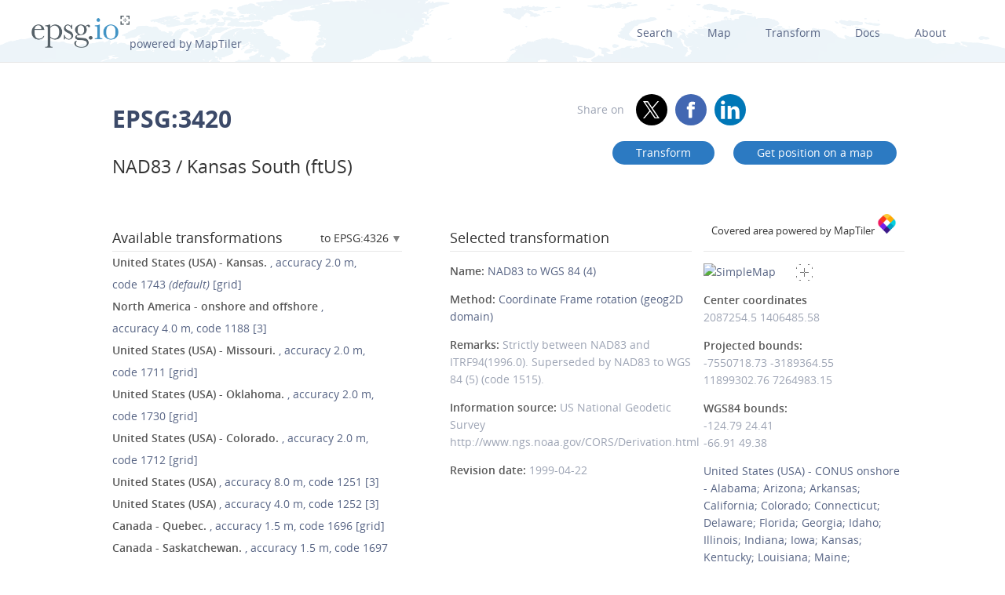

--- FILE ---
content_type: text/html; charset=utf-8
request_url: https://epsg.io/3420-1308
body_size: 15391
content:
<!DOCTYPE html>
<html lang="en">
  <head>
    <meta charset="utf-8"/>
    <meta name="viewport" content="width=device-width, initial-scale=1.0">
    <meta name="author" content="Klokan Technologies GmbH (https://www.klokantech.com/)">
    <meta name="keywords" content="epsg, coordinate system, srs, crs, projection">
    <meta name="description" content="
  
    EPSG:3420 Projected coordinate system for United States (USA) - Kansas - counties of Allen; Anderson; Barber; Barton; Bourbon; Butler; Chase; Chautauqua; Cherokee; Clark; Coffey; Comanche; Cowley; Crawford; Edwards; Elk; Finney; Ford; Franklin; Grant; Gray; Greeley; Greenwood; Hamilton; Harper; Harvey; Haskell; Hodgeman; Kearny; Kingman; Kiowa; Labette; Lane; Linn; Lyon; Marion; McPherson; Meade; Miami; Montgomery; Morton; Neosho; Ness; Osage; Pawnee; Pratt; Reno; Rice; Rush; Scott; Sedgwick; Seward; Stafford; Stanton; Stevens; Sumner; Wichita; Wilson; Woodson. State law defines system in US survey feet. Federal definition is metric - see code 26978. For applications with an accuracy of better than 3 feet, replaced by NAD83(HARN) / SPCS. Engineering survey, topographic mapping.
  
" />

    <meta property="og:image" content="
  
">
    <meta property="og:title" content="
  
    
      NAD83 / Kansas South (ftUS) - EPSG:3420
    
  
">
    <meta property="og:description" content="
  
    EPSG:3420 Projected coordinate system for United States (USA) - Kansas - counties of Allen; Anderson; Barber; Barton; Bourbon; Butler; Chase; Chautauqua; Cherokee; Clark; Coffey; Comanche; Cowley; Crawford; Edwards; Elk; Finney; Ford; Franklin; Grant; Gray; Greeley; Greenwood; Hamilton; Harper; Harvey; Haskell; Hodgeman; Kearny; Kingman; Kiowa; Labette; Lane; Linn; Lyon; Marion; McPherson; Meade; Miami; Montgomery; Morton; Neosho; Ness; Osage; Pawnee; Pratt; Reno; Rice; Rush; Scott; Sedgwick; Seward; Stafford; Stanton; Stevens; Sumner; Wichita; Wilson; Woodson. State law defines system in US survey feet. Federal definition is metric - see code 26978. For applications with an accuracy of better than 3 feet, replaced by NAD83(HARN) / SPCS. Engineering survey, topographic mapping.
  
">
    <meta property="og:url" content="https://epsg.io">

    <meta name="twitter:card" content="summary_large_image">
    <meta name="twitter:site" content="@epsg.io">
    <meta name="twitter:creator" content="@klokantech">
    <meta name="twitter:title" content="
  
    
      NAD83 / Kansas South (ftUS) - EPSG:3420
    
  
">
    <meta name="twitter:description" content="
  
    EPSG:3420 Projected coordinate system for United States (USA) - Kansas - counties of Allen; Anderson; Barber; Barton; Bourbon; Butler; Chase; Chautauqua; Cherokee; Clark; Coffey; Comanche; Cowley; Crawford; Edwards; Elk; Finney; Ford; Franklin; Grant; Gray; Greeley; Greenwood; Hamilton; Harper; Harvey; Haskell; Hodgeman; Kearny; Kingman; Kiowa; Labette; Lane; Linn; Lyon; Marion; McPherson; Meade; Miami; Montgomery; Morton; Neosho; Ness; Osage; Pawnee; Pratt; Reno; Rice; Rush; Scott; Sedgwick; Seward; Stafford; Stanton; Stevens; Sumner; Wichita; Wilson; Woodson. State law defines system in US survey feet. Federal definition is metric - see code 26978. For applications with an accuracy of better than 3 feet, replaced by NAD83(HARN) / SPCS. Engineering survey, topographic mapping.
  
">
    <meta name="twitter:image:src" content="
  
">

    <meta name="theme-color" content="#ffffff">
    <meta name="robots" content="index, follow">

    <link rel="shortcut icon" href="/static/favicon.ico?t=1765967903" />
    <link rel="search" href="/static/opensearch.xml?t=1765967903" title="EPSG.io" type="application/opensearchdescription+xml"/>

    <link href="/static/css/base.min.css?t=1765967903" rel="stylesheet" />
    <script src="/static/js/clipboard.js?t=1765967903"></script>
    <script src="/static/js/index.js?t=1765967903"></script>

    <title>
  
    
      NAD83 / Kansas South (ftUS) - EPSG:3420
    
  
</title>
    
  </head>
  
<body id="detailpage" data-role="page">


  
    <div id="navbar-top" class="nav-background">

      <a class="logo" href="/"><img class="padt-2 marx-4 marr-0" src="/static/img/espg-logo.png" alt="EPSG logo"><p class="inline">powered by MapTiler</p></a>
        <div class="nav marx-4">
          <a href="/?q=">Search</a>
          <a href="/map" title="">Map</a>
          <a href="/transform" title="">Transform</a>
          <a href="/docs" title="">Docs</a>
          <a href="/about" title="">About</a>
        </div>
        <div class="nav-mobile">
          <div id="nav-mobile-btn">L</div>
          <div id="nav-mobile-nav">
            <a href="/?q=">Search</a>
            <a href="/map" title="">Map</a>
            <a href="/transform" title="">Transform</a>
            <a href="/docs" title="">Docs</a>
            <a href="/about" title="">About</a>
          </div>
        </div>
    </div>
    <div class="row padb-8"></div>
  

  

  <div class="row mar-mobile">
    <div class="container">
      <div class="col7 padt-4 pad-mobile center-mobile">
        
          <h1><b>EPSG:3420</b> </h1>
        
        
          <h2 class="padt-2">NAD83 / Kansas South (ftUS)</h2>
        
      </div>
      <div class="col5 padx-0 padt-4 pad-mobile center-mobile">
          <div class="social-circles right" >
            <span style="margin: 0 10px;">Share on</span>
              <a target="_blank" class="twitter colored" href="https://twitter.com/share?original_referer=//epsg.io&amp;text=EPSG.io: Coordinate systems worldwide, view location on a map, get transformation, WKT, Proj.4. made by @klokantech"></a>
              <a target="_blank" class="facebook colored" href="https://www.facebook.com/sharer/sharer.php?u=https://epsg.io"></a>
              <a target="_blank" class="linkedin colored" href="https://www.linkedin.com/sharing/share-offsite/?url=https://epsg.io"></a>
          </div>
        <div class="right mary-2 mar-mobile center-mobile">
          
            <a class="btn mar-1 mart-0" href="/transform#s_srs=3420&amp;t_srs=4326&amp;ops=1308" title="Transform NAD83 / Kansas South (ftUS) --  coordinates">
              Transform</a>
            <a class="btn mar-1 mart-0" href="/map#srs=3420-1308" title="Display NAD83 / Kansas South (ftUS) --  on a map">
            Get&nbsp;position&nbsp;on&nbsp;a&nbsp;map</a>
          
        </div>
      </div>
    </div>
  </div>

  
  
  <div class="row">
    <div class="container">
      <div class="col9">
        <div class="row">
          
          <!-- always show alt description and codes -->
          
          
            
          

          

          
          
            <div class="col6 padx-0">
            <h3 class="micro-popup-wrapper micro-popup-wrapper-right">
              Available transformations

              <div class="micro-popup" tabindex="1">
                <div class="micro-popup-text">to EPSG:4326</div>
              </div>
              <div class="micro-popup-container">
                <div class="micro-popup-container-inner">
                  
                  
                    

                      
                        <div><a href="/3420-to-4140">EPSG:4140 - NAD83(CSRS98)</a></div>
                      

                    

                      
                        <div><a href="/3420-to-4152">EPSG:4152 - NAD83(HARN)</a></div>
                      

                    

                      
                        <div><b>EPSG:4326 - WGS 84</b></div>
                      

                    

                      
                        <div><a href="/3420-to-4617">EPSG:4617 - NAD83(CSRS)</a></div>
                      

                    

                      
                        <div><a href="/3420-to-5703">EPSG:5703 - NAVD88 height</a></div>
                      

                    

                      
                        <div><a href="/3420-to-6318">EPSG:6318 - NAD83(2011)</a></div>
                      

                    

                      
                        <div><a href="/3420-to-8237">EPSG:8237 - NAD83(CSRS)v2</a></div>
                      

                    

                      
                        <div><a href="/3420-to-8240">EPSG:8240 - NAD83(CSRS)v3</a></div>
                      

                    

                      
                        <div><a href="/3420-to-8246">EPSG:8246 - NAD83(CSRS)v4</a></div>
                      

                    

                      
                        <div><a href="/3420-to-8252">EPSG:8252 - NAD83(CSRS)v6</a></div>
                      

                    

                      
                        <div><a href="/3420-to-8255">EPSG:8255 - NAD83(CSRS)v7</a></div>
                      

                    
                  

                </div>
              </div>
            </h3>

            <ul class="bordertop-gray-light alt-search">
              

                

                  <li>
                    <a href="/3420-1743" title="Parameter files are from NAD83 to NAD83(HARN) (33) (code 1522) assuming that NAD83(HARN) is equivalent to WGS 84 within the accuracy of the transformation.">
                      <span class="caption">United States (USA) - Kansas.</span>
                      
                        , accuracy&nbsp;2.0&nbsp;m,
                      

                      
                        code&nbsp;1743
                      

                      
                        <em>(default)</em>
                      
                      
                        [grid]
                      
                    </a>
                  </li>

                

              

                

                  <li>
                    <a href="/3420-1188" title="Derived at 354 stations. Accuracy 2m in each axis.">
                      <span class="caption">North America - onshore and offshore</span>
                      
                        , accuracy&nbsp;4.0&nbsp;m,
                      

                      
                        code&nbsp;1188
                      

                      
                      
                        [3]
                      
                    </a>
                  </li>

                

              

                

                  <li>
                    <a href="/3420-1711" title="Parameter files are from NAD83 to NAD83(HARN) (43) (code 1707) assuming that NAD83(HARN) is equivalent to WGS 84 within the accuracy of the transformation.">
                      <span class="caption">United States (USA) - Missouri.</span>
                      
                        , accuracy&nbsp;2.0&nbsp;m,
                      

                      
                        code&nbsp;1711
                      

                      
                      
                        [grid]
                      
                    </a>
                  </li>

                

              

                

                  <li>
                    <a href="/3420-1730" title="Parameter files are from NAD83 to NAD83(HARN) (21) (code 1494) assuming that NAD83(HARN) is equivalent to WGS 84 within the accuracy of the transformation.">
                      <span class="caption">United States (USA) - Oklahoma.</span>
                      
                        , accuracy&nbsp;2.0&nbsp;m,
                      

                      
                        code&nbsp;1730
                      

                      
                      
                        [grid]
                      
                    </a>
                  </li>

                

              

                

                  <li>
                    <a href="/3420-1712" title="Parameter files are from NAD83 to NAD83(HARN) (5) (code 1478) assuming that NAD83(HARN) is equivalent to WGS 84 within the accuracy of the transformation.">
                      <span class="caption">United States (USA) - Colorado.</span>
                      
                        , accuracy&nbsp;2.0&nbsp;m,
                      

                      
                        code&nbsp;1712
                      

                      
                      
                        [grid]
                      
                    </a>
                  </li>

                

              

                

                  <li>
                    <a href="/3420-1251" title="Derived at 4 stations. Accuracy 5m, 2m and 5m in X, Y and Z axes.">
                      <span class="caption">United States (USA) </span>
                      
                        , accuracy&nbsp;8.0&nbsp;m,
                      

                      
                        code&nbsp;1251
                      

                      
                      
                        [3]
                      
                    </a>
                  </li>

                

              

                

                  <li>
                    <a href="/3420-1252" title="Derived at 6 stations. Accuracy 2m in each axis.">
                      <span class="caption">United States (USA) </span>
                      
                        , accuracy&nbsp;4.0&nbsp;m,
                      

                      
                        code&nbsp;1252
                      

                      
                      
                        [3]
                      
                    </a>
                  </li>

                

              

                

              

                

              

                

                  <li>
                    <a href="/3420-1696" title="Parameter file is from NAD83 to NAD83(CSRS)v2 (1) (code 9241) assuming that NAD83(CSRS)v2 is equivalent to WGS 84 within the accuracy of the transformation. Also distributed with file name NAD83-98.gsb.">
                      <span class="caption">Canada - Quebec.</span>
                      
                        , accuracy&nbsp;1.5&nbsp;m,
                      

                      
                        code&nbsp;1696
                      

                      
                      
                        [grid]
                      
                    </a>
                  </li>

                

              

                

                  <li>
                    <a href="/3420-1697" title="Parameter file is from NAD83 to NAD83(CSRS)v2 (2) (code 9887) assuming that NAD83(CSRS)v2 is equivalent to WGS 84 within the accuracy of the transformation.">
                      <span class="caption">Canada - Saskatchewan.</span>
                      
                        , accuracy&nbsp;1.5&nbsp;m,
                      

                      
                        code&nbsp;1697
                      

                      
                      
                        [grid]
                      
                    </a>
                  </li>

                

              

                

                  <li>
                    <a href="/3420-1702" title="Parameter file is from NAD83 to NAD83(CSRS)v4 (3) (code 9244) assuming that NAD83(CSRS)v4 is equivalent to WGS 84 within the accuracy of the transformation. This file AB_CSRS.DAC will need to be renamed to AB_CSRS.gsb to run in some software.">
                      <span class="caption">Canada - Alberta.</span>
                      
                        , accuracy&nbsp;1.5&nbsp;m,
                      

                      
                        code&nbsp;1702
                      

                      
                      
                        [grid]
                      
                    </a>
                  </li>

                

              

                

                  <li>
                    <a href="/3420-1708" title="Parameter files are from NAD83 to NAD83(HARN) (40) (code 1704) assuming that NAD83(HARN) is equivalent to WGS 84 within the accuracy of the transformation.">
                      <span class="caption">United States (USA) - Arkansas.</span>
                      
                        , accuracy&nbsp;2.0&nbsp;m,
                      

                      
                        code&nbsp;1708
                      

                      
                      
                        [grid]
                      
                    </a>
                  </li>

                

              

                

                  <li>
                    <a href="/3420-1709" title="Parameter files are from NAD83 to NAD83(HARN) (41) (code 1705) assuming that NAD83(HARN) is equivalent to WGS 84 within the accuracy of the transformation.">
                      <span class="caption">United States (USA) - Iowa.</span>
                      
                        , accuracy&nbsp;2.0&nbsp;m,
                      

                      
                        code&nbsp;1709
                      

                      
                      
                        [grid]
                      
                    </a>
                  </li>

                

              

                

                  <li>
                    <a href="/3420-1710" title="Parameter files are from NAD83 to NAD83(HARN) (42) (code 1706) assuming that NAD83(HARN) is equivalent to WGS 84 within the accuracy of the transformation.">
                      <span class="caption">United States (USA) - Minnesota.</span>
                      
                        , accuracy&nbsp;2.0&nbsp;m,
                      

                      
                        code&nbsp;1710
                      

                      
                      
                        [grid]
                      
                    </a>
                  </li>

                

              

                

                  <li>
                    <a href="/3420-1713" title="Parameter files are from NAD83 to NAD83(HARN) (6) (code 1479) assuming that NAD83(HARN) is equivalent to WGS 84 within the accuracy of the transformation.">
                      <span class="caption">United States (USA) - Georgia.</span>
                      
                        , accuracy&nbsp;2.0&nbsp;m,
                      

                      
                        code&nbsp;1713
                      

                      
                      
                        [grid]
                      
                    </a>
                  </li>

                

              

                

                  <li>
                    <a href="/3420-1714" title="Parameter files are from NAD83 to NAD83(HARN) (7) (code 1480) assuming that NAD83(HARN) is equivalent to WGS 84 within the accuracy of the transformation.">
                      <span class="caption">United States (USA) - Florida.</span>
                      
                        , accuracy&nbsp;2.0&nbsp;m,
                      

                      
                        code&nbsp;1714
                      

                      
                      
                        [grid]
                      
                    </a>
                  </li>

                

              

                

                  <li>
                    <a href="/3420-1715" title="Parameter files are from NAD83 to NAD83(HARN) (8) (code 1481) assuming that NAD83(HARN) is equivalent to WGS 84 within the accuracy of the transformation.">
                      <span class="caption">United States (USA) </span>
                      
                        , accuracy&nbsp;2.0&nbsp;m,
                      

                      
                        code&nbsp;1715
                      

                      
                      
                        [grid]
                      
                    </a>
                  </li>

                

              

                

                  <li>
                    <a href="/3420-1716" title="Parameter files are from NAD83 to NAD83(HARN) (9) (code 1482) assuming that NAD83(HARN) is equivalent to WGS 84 within the accuracy of the transformation.">
                      <span class="caption">United States (USA) </span>
                      
                        , accuracy&nbsp;2.0&nbsp;m,
                      

                      
                        code&nbsp;1716
                      

                      
                      
                        [grid]
                      
                    </a>
                  </li>

                

              

                

                  <li>
                    <a href="/3420-1717" title="Parameter files are from NAD83 to NAD83(HARN) (1) (code 1474) assuming that NAD83(HARN) is equivalent to WGS 84 within the accuracy of the transformation.">
                      <span class="caption">United States (USA) - Alabama.</span>
                      
                        , accuracy&nbsp;2.0&nbsp;m,
                      

                      
                        code&nbsp;1717
                      

                      
                      
                        [grid]
                      
                    </a>
                  </li>

                

              

                

                  <li>
                    <a href="/3420-1718" title="Parameter files are from NAD83 to NAD83(HARN) (10) (code 1483) assuming that NAD83(HARN) is equivalent to WGS 84 within the accuracy of the transformation.">
                      <span class="caption">United States (USA) - Kentucky.</span>
                      
                        , accuracy&nbsp;2.0&nbsp;m,
                      

                      
                        code&nbsp;1718
                      

                      
                      
                        [grid]
                      
                    </a>
                  </li>

                

              

                

                  <li>
                    <a href="/3420-1719" title="Parameter files are from NAD83 to NAD83(HARN) (11) (code 1484) assuming that NAD83(HARN) is equivalent to WGS 84 within the accuracy of the transformation.">
                      <span class="caption">United States (USA) - Louisiana.</span>
                      
                        , accuracy&nbsp;2.0&nbsp;m,
                      

                      
                        code&nbsp;1719
                      

                      
                      
                        [grid]
                      
                    </a>
                  </li>

                

              

                

                  <li>
                    <a href="/3420-1720" title="Parameter files are from NAD83 to NAD83(HARN) (12) (code 1485) assuming that NAD83(HARN) is equivalent to WGS 84 within the accuracy of the transformation.">
                      <span class="caption">United States (USA) - Delaware and Maryland.</span>
                      
                        , accuracy&nbsp;2.0&nbsp;m,
                      

                      
                        code&nbsp;1720
                      

                      
                      
                        [grid]
                      
                    </a>
                  </li>

                

              

                

                  <li>
                    <a href="/3420-1721" title="Parameter files are from NAD83 to NAD83(HARN) (13) (code 1486) assuming that NAD83(HARN) is equivalent to WGS 84 within the accuracy of the transformation.">
                      <span class="caption">United States (USA) - Maine.</span>
                      
                        , accuracy&nbsp;2.0&nbsp;m,
                      

                      
                        code&nbsp;1721
                      

                      
                      
                        [grid]
                      
                    </a>
                  </li>

                

              

                

                  <li>
                    <a href="/3420-1722" title="Parameter files are from NAD83 to NAD83(HARN) (14) (code 1487) assuming that NAD83(HARN) is equivalent to WGS 84 within the accuracy of the transformation.">
                      <span class="caption">United States (USA) - Michigan.</span>
                      
                        , accuracy&nbsp;2.0&nbsp;m,
                      

                      
                        code&nbsp;1722
                      

                      
                      
                        [grid]
                      
                    </a>
                  </li>

                

              

                

                  <li>
                    <a href="/3420-1723" title="Parameter files are from NAD83 to NAD83(HARN) (15) (code 1488) assuming that NAD83(HARN) is equivalent to WGS 84 within the accuracy of the transformation.">
                      <span class="caption">United States (USA) - Mississippi.</span>
                      
                        , accuracy&nbsp;2.0&nbsp;m,
                      

                      
                        code&nbsp;1723
                      

                      
                      
                        [grid]
                      
                    </a>
                  </li>

                

              

                

                  <li>
                    <a href="/3420-1724" title="Parameter files are from NAD83 to NAD83(HARN) (16) (code 1489) assuming that NAD83(HARN) is equivalent to WGS 84 within the accuracy of the transformation.">
                      <span class="caption">United States (USA) </span>
                      
                        , accuracy&nbsp;2.0&nbsp;m,
                      

                      
                        code&nbsp;1724
                      

                      
                      
                        [grid]
                      
                    </a>
                  </li>

                

              

                

                  <li>
                    <a href="/3420-1725" title="Parameter files are from NAD83 to NAD83(HARN) (17) (code 1490) assuming that NAD83(HARN) is equivalent to WGS 84 within the accuracy of the transformation.">
                      <span class="caption">United States (USA) </span>
                      
                        , accuracy&nbsp;2.0&nbsp;m,
                      

                      
                        code&nbsp;1725
                      

                      
                      
                        [grid]
                      
                    </a>
                  </li>

                

              

                

                  <li>
                    <a href="/3420-1726" title="Parameter files are from NAD83 to NAD83(HARN) (18) (code 1491) assuming that NAD83(HARN) is equivalent to WGS 84 within the accuracy of the transformation.">
                      <span class="caption">United States (USA) - New Mexico.</span>
                      
                        , accuracy&nbsp;2.0&nbsp;m,
                      

                      
                        code&nbsp;1726
                      

                      
                      
                        [grid]
                      
                    </a>
                  </li>

                

              

                

                  <li>
                    <a href="/3420-1727" title="Parameter files are from NAD83 to NAD83(HARN) (19) (code 1492) assuming that NAD83(HARN) is equivalent to WGS 84 within the accuracy of the transformation.">
                      <span class="caption">United States (USA) - New York.</span>
                      
                        , accuracy&nbsp;2.0&nbsp;m,
                      

                      
                        code&nbsp;1727
                      

                      
                      
                        [grid]
                      
                    </a>
                  </li>

                

              

                

                  <li>
                    <a href="/3420-1728" title="Parameter files are from NAD83 to NAD83(HARN) (2) (code 1475) assuming that NAD83(HARN) is equivalent to WGS 84 within the accuracy of the transformation.">
                      <span class="caption">United States (USA) - Arizona.</span>
                      
                        , accuracy&nbsp;2.0&nbsp;m,
                      

                      
                        code&nbsp;1728
                      

                      
                      
                        [grid]
                      
                    </a>
                  </li>

                

              

                

                  <li>
                    <a href="/3420-1729" title="Parameter files are from NAD83 to NAD83(HARN) (20) (code 1493) assuming that NAD83(HARN) is equivalent to WGS 84 within the accuracy of the transformation.">
                      <span class="caption">United States (USA) - North Dakota.</span>
                      
                        , accuracy&nbsp;2.0&nbsp;m,
                      

                      
                        code&nbsp;1729
                      

                      
                      
                        [grid]
                      
                    </a>
                  </li>

                

              

                

                  <li>
                    <a href="/3420-1731" title="Parameter files are from NAD83 to NAD83(HARN) (22) (code 1495) assuming that NAD83(HARN) is equivalent to WGS 84 within the accuracy of the transformation.">
                      <span class="caption">Puerto Rico and US Virgin Islands - onshore.</span>
                      
                        , accuracy&nbsp;2.0&nbsp;m,
                      

                      
                        code&nbsp;1731
                      

                      
                      
                        [grid]
                      
                    </a>
                  </li>

                

              

                

                  <li>
                    <a href="/3420-1732" title="Parameter files are from NAD83 to NAD83(HARN) (23) (code 1496) assuming that NAD83(HARN) is equivalent to WGS 84 within the accuracy of the transformation.">
                      <span class="caption">United States (USA) - South Dakota.</span>
                      
                        , accuracy&nbsp;2.0&nbsp;m,
                      

                      
                        code&nbsp;1732
                      

                      
                      
                        [grid]
                      
                    </a>
                  </li>

                

              

                

                  <li>
                    <a href="/3420-1733" title="Parameter files are from NAD83 to NAD83(HARN) (24) (code 1497) assuming that NAD83(HARN) is equivalent to WGS 84 within the accuracy of the transformation.">
                      <span class="caption">United States (USA) </span>
                      
                        , accuracy&nbsp;2.0&nbsp;m,
                      

                      
                        code&nbsp;1733
                      

                      
                      
                        [grid]
                      
                    </a>
                  </li>

                

              

                

                  <li>
                    <a href="/3420-1734" title="Parameter files are from NAD83 to NAD83(HARN) (25) (code 1498) assuming that NAD83(HARN) is equivalent to WGS 84 within the accuracy of the transformation.">
                      <span class="caption">United States (USA) - Texas east of 100°W.</span>
                      
                        , accuracy&nbsp;2.0&nbsp;m,
                      

                      
                        code&nbsp;1734
                      

                      
                      
                        [grid]
                      
                    </a>
                  </li>

                

              

                

                  <li>
                    <a href="/3420-1735" title="Parameter files are from NAD83 to NAD83(HARN) (26) (code 1499) assuming that NAD83(HARN) is equivalent to WGS 84 within the accuracy of the transformation.">
                      <span class="caption">United States (USA) - Texas west of 100°W.</span>
                      
                        , accuracy&nbsp;2.0&nbsp;m,
                      

                      
                        code&nbsp;1735
                      

                      
                      
                        [grid]
                      
                    </a>
                  </li>

                

              

                

                  <li>
                    <a href="/3420-1736" title="Parameter files are from NAD83 to NAD83(HARN) (27) (code 1500) assuming that NAD83(HARN) is equivalent to WGS 84 within the accuracy of the transformation.">
                      <span class="caption">United States (USA) - Virginia.</span>
                      
                        , accuracy&nbsp;2.0&nbsp;m,
                      

                      
                        code&nbsp;1736
                      

                      
                      
                        [grid]
                      
                    </a>
                  </li>

                

              

                

                  <li>
                    <a href="/3420-1737" title="Parameter files are from NAD83 to NAD83(HARN) (28) (code 1501) assuming that NAD83(HARN) is equivalent to WGS 84 within the accuracy of the transformation.">
                      <span class="caption">United States (USA) - Oregon and Washington.</span>
                      
                        , accuracy&nbsp;2.0&nbsp;m,
                      

                      
                        code&nbsp;1737
                      

                      
                      
                        [grid]
                      
                    </a>
                  </li>

                

              

                

                  <li>
                    <a href="/3420-1738" title="Parameter files are from NAD83 to NAD83(HARN) (29) (code 1502) assuming that NAD83(HARN) is equivalent to WGS 84 within the accuracy of the transformation.">
                      <span class="caption">United States (USA) - Wisconsin.</span>
                      
                        , accuracy&nbsp;2.0&nbsp;m,
                      

                      
                        code&nbsp;1738
                      

                      
                      
                        [grid]
                      
                    </a>
                  </li>

                

              

                

                  <li>
                    <a href="/3420-1739" title="Parameter files are from NAD83 to NAD83(HARN) (3) (code 1476) assuming that NAD83(HARN) is equivalent to WGS 84 within the accuracy of the transformation.">
                      <span class="caption">United States (USA) - California north of 36.5°N.</span>
                      
                        , accuracy&nbsp;2.0&nbsp;m,
                      

                      
                        code&nbsp;1739
                      

                      
                      
                        [grid]
                      
                    </a>
                  </li>

                

              

                

                  <li>
                    <a href="/3420-1740" title="Parameter files are from NAD83 to NAD83(HARN) (30) (code 1503) assuming that NAD83(HARN) is equivalent to WGS 84 within the accuracy of the transformation.">
                      <span class="caption">United States (USA) - Wyoming.</span>
                      
                        , accuracy&nbsp;2.0&nbsp;m,
                      

                      
                        code&nbsp;1740
                      

                      
                      
                        [grid]
                      
                    </a>
                  </li>

                

              

                

                  <li>
                    <a href="/3420-1741" title="Parameter files are from NAD83 to NAD83(HARN) (31) (code 1520) assuming that NAD83(HARN) is equivalent to WGS 84 within the accuracy of the transformation.">
                      <span class="caption">United States (USA) </span>
                      
                        , accuracy&nbsp;2.0&nbsp;m,
                      

                      
                        code&nbsp;1741
                      

                      
                      
                        [grid]
                      
                    </a>
                  </li>

                

              

                

                  <li>
                    <a href="/3420-1742" title="Parameter files are from NAD83 to NAD83(HARN) (32) (code 1521) assuming that NAD83(HARN) is equivalent to WGS 84 within the accuracy of the transformation.">
                      <span class="caption">United States (USA) - Indiana.</span>
                      
                        , accuracy&nbsp;2.0&nbsp;m,
                      

                      
                        code&nbsp;1742
                      

                      
                      
                        [grid]
                      
                    </a>
                  </li>

                

              

                

                  <li>
                    <a href="/3420-1744" title="Parameter files are from NAD83 to NAD83(HARN) (34) (code 1523) assuming that NAD83(HARN) is equivalent to WGS 84 within the accuracy of the transformation.">
                      <span class="caption">United States (USA) - Nevada.</span>
                      
                        , accuracy&nbsp;2.0&nbsp;m,
                      

                      
                        code&nbsp;1744
                      

                      
                      
                        [grid]
                      
                    </a>
                  </li>

                

              

                

                  <li>
                    <a href="/3420-1745" title="Parameter files are from NAD83 to NAD83(HARN) (35) (code 1524) assuming that NAD83(HARN) is equivalent to WGS 84 within the accuracy of the transformation.">
                      <span class="caption">United States (USA) - Ohio.</span>
                      
                        , accuracy&nbsp;2.0&nbsp;m,
                      

                      
                        code&nbsp;1745
                      

                      
                      
                        [grid]
                      
                    </a>
                  </li>

                

              

                

                  <li>
                    <a href="/3420-1746" title="Parameter files are from NAD83 to NAD83(HARN) (36) (code 1525) assuming that NAD83(HARN) is equivalent to WGS 84 within the accuracy of the transformation.">
                      <span class="caption">United States (USA) - Utah.</span>
                      
                        , accuracy&nbsp;2.0&nbsp;m,
                      

                      
                        code&nbsp;1746
                      

                      
                      
                        [grid]
                      
                    </a>
                  </li>

                

              

                

                  <li>
                    <a href="/3420-1747" title="Parameter files are from NAD83 to NAD83(HARN) (37) (code 1526) assuming that NAD83(HARN) is equivalent to WGS 84 within the accuracy of the transformation.">
                      <span class="caption">United States (USA) - West Virginia.</span>
                      
                        , accuracy&nbsp;2.0&nbsp;m,
                      

                      
                        code&nbsp;1747
                      

                      
                      
                        [grid]
                      
                    </a>
                  </li>

                

              

                

                  <li>
                    <a href="/3420-1748" title="Parameter files are from NAD83 to NAD83(HARN) (38) (code 1553) assuming that NAD83(HARN) is equivalent to WGS 84 within the accuracy of the transformation.">
                      <span class="caption">United States (USA) - Illinois.</span>
                      
                        , accuracy&nbsp;2.0&nbsp;m,
                      

                      
                        code&nbsp;1748
                      

                      
                      
                        [grid]
                      
                    </a>
                  </li>

                

              

                

                  <li>
                    <a href="/3420-1749" title="Parameter files are from NAD83 to NAD83(HARN) (39) (code 1554) assuming that NAD83(HARN) is equivalent to WGS 84 within the accuracy of the transformation.">
                      <span class="caption">United States (USA) </span>
                      
                        , accuracy&nbsp;2.0&nbsp;m,
                      

                      
                        code&nbsp;1749
                      

                      
                      
                        [grid]
                      
                    </a>
                  </li>

                

              

                

                  <li>
                    <a href="/3420-1750" title="Parameter files are from NAD83 to NAD83(HARN) (4) (code 1477) assuming that NAD83(HARN) is equivalent to WGS 84 within the accuracy of the transformation.">
                      <span class="caption">United States (USA) - California south of 36.5°N</span>
                      
                        , accuracy&nbsp;2.0&nbsp;m,
                      

                      
                        code&nbsp;1750
                      

                      
                      
                        [grid]
                      
                    </a>
                  </li>

                

              

                

              

                

              

                

              

                

                  <li>
                    <a href="/3420-15835" title="Parameter files are from NAD83 to NAD83(HARN) (44) (code 15834) assuming that NAD83(HARN) is equivalent to WGS 84 within the accuracy of the transformation.">
                      <span class="caption">United States (USA) </span>
                      
                        , accuracy&nbsp;2.0&nbsp;m,
                      

                      
                        code&nbsp;15835
                      

                      
                      
                        [grid]
                      
                    </a>
                  </li>

                

              

                

                  <li>
                    <a href="/3420-15837" title="Parameter files are from NAD83 to NAD83(HARN) (45) (code 15836) assuming that NAD83(HARN) is equivalent to WGS 84 within the accuracy of the transformation.">
                      <span class="caption">United States (USA) </span>
                      
                        , accuracy&nbsp;2.0&nbsp;m,
                      

                      
                        code&nbsp;15837
                      

                      
                      
                        [grid]
                      
                    </a>
                  </li>

                

              

                

                  <li>
                    <a href="/3420-15839" title="Parameter files are from NAD83 to NAD83(HARN) (46) (code 15838) assuming that NAD83(HARN) is equivalent to WGS 84 within the accuracy of the transformation.">
                      <span class="caption">United States (USA) - Pennsylvania.</span>
                      
                        , accuracy&nbsp;2.0&nbsp;m,
                      

                      
                        code&nbsp;15839
                      

                      
                      
                        [grid]
                      
                    </a>
                  </li>

                

              

              
                <a href="#" id="trans_deprecated_link">Show deprecated transformations</a>
                <div id="trans_deprecated">

                  

                    
                  

                    
                  

                    
                  

                    
                  

                    
                  

                    
                  

                    
                  

                    
                      
                        <li>
                          <i></i>
                          
                          <span class="caption">United States (USA) - CONUS onshore - Alabama; Arizona; Arkansas; California; Colorado; Connecticut; Delaware; Florida; Georgia; Idaho; Illinois; Indiana; Iowa; Kansas; Kentucky; Louisiana; Maine; Maryland; Massachusetts; Michigan; Minnesota; Mississippi; Missouri; Montana; Nebraska; Nevada; New Hampshire; New Jersey; New Mexico; New York; North Carolina; North Dakota; Ohio; Oklahoma; Oregon; Pennsylvania; Rhode Island; South Carolina; South Dakota; Tennessee; Texas; Utah; Vermont; Virginia; Washington; West Virginia; Wisconsin; Wyoming.</span>, accuracy&nbsp;0.0&nbsp;m, code&nbsp;United States (USA)  <em>(deprecated)</em>
                          
                            [7]
                          
                        </li>
                      
                    
                  

                    
                      
                        <li>
                          
                            <a href="/3420-1515" title="Strictly between NAD83 and ITRF96(1997.0). Supersedes NAD83 to WGS 84 (4) (code 1308)."><span class="caption">United States (USA) </span>, accuracy&nbsp;0.0&nbsp;m, code&nbsp;1515 <em>(deprecated)</em>
                            
                              [7]
                            
                          </a>
                        </li>
                      
                    
                  

                    
                  

                    
                  

                    
                  

                    
                  

                    
                  

                    
                  

                    
                  

                    
                  

                    
                  

                    
                  

                    
                  

                    
                  

                    
                  

                    
                  

                    
                  

                    
                  

                    
                  

                    
                  

                    
                  

                    
                  

                    
                  

                    
                  

                    
                  

                    
                  

                    
                  

                    
                  

                    
                  

                    
                  

                    
                  

                    
                  

                    
                  

                    
                  

                    
                  

                    
                  

                    
                  

                    
                  

                    
                  

                    
                  

                    
                  

                    
                  

                    
                  

                    
                  

                    
                      
                        <li>
                          
                            <a href="/3420-8421" title=""><span class="caption">Canada - Saskatchewan.</span>, accuracy&nbsp;0.0&nbsp;m, code&nbsp;8421 <em>(deprecated)</em>
                            
                              [grid]
                            
                          </a>
                        </li>
                      
                    
                  

                    
                      
                        <li>
                          
                            <a href="/3420-8422" title="The gridded difference file AB_CSRS.DAC in STEP 1 will need to be renamed to AB_CSRS.gsb to run in some software suites. Formats identical, but AB file is provincial fit only."><span class="caption">Canada - Alberta.</span>, accuracy&nbsp;0.0&nbsp;m, code&nbsp;8422 <em>(deprecated)</em>
                            
                          </a>
                        </li>
                      
                    
                  

                    
                      
                        <li>
                          
                            <a href="/3420-8566" title=""><span class="caption">Canada - Quebec.</span>, accuracy&nbsp;0.0&nbsp;m, code&nbsp;8566 <em>(deprecated)</em>
                            
                          </a>
                        </li>
                      
                    
                  

                    
                  

                    
                  

                    
                  
                </div>
                <p></p>
              
            </ul>

          </div>
        
      
        
        <div class="col5 offset1 padx-0">
          
          <h3 >Selected transformation</h3>
          
            
          
            
          
            
          
            
          
            
          
            
          
            
          
            
          
            
          
            
          
            
          
            
          
            
          
            
          
            
          
            
          
            
          
            
          
            
          
            
          
            
          
            
          
            
          
            
          
            
          
            
          
            
          
            
          
            
          
            
          
            
          
            
          
            
          
            
          
            
          
            
          
            
          
            
          
            
          
            
          
            
          
            
          
            
          
            
          
            
          
            
          
            
          
            
          
            
          
            
          
            
          
            
          
            
          
            
          
            
          
            
          
            
          

          
          

          
            <div class="attributes bordertop-gray-light">
              <p><span class="caption">Name: </span><a href="/1308">NAD83 to WGS 84 (4)</a></p>
              
                <p><span class="caption">Method: </span><a href="/9607-method">Coordinate Frame rotation (geog2D domain)</a></p>
              
              
              

              <p><span class="caption">Remarks: </span>Strictly between NAD83 and ITRF94(1996.0). Superseded by NAD83 to WGS 84 (5) (code 1515).</p>
              <p><span class="caption">Information source: </span>US National Geodetic Survey http://www.ngs.noaa.gov/CORS/Derivation.html</p>
              <p><span class="caption">Revision date: </span>1999-04-22</p>

              

            </div>
          

        </div>
      </div>

    

      <div class="clnr"></div>
      <div class="row pad-col">
        <h3 >Attributes</h3>
      <div class="bordertop-gray-light">
      <div class="col6 padx-0">

        
          
            <p><span class="caption">Unit: </span>US survey foot</p>
          
        

        
          
            <p><span class="caption">Geodetic CRS: </span><a href="/4269">NAD83</a></p>
          
        

        
          
            <p><span class="caption">Datum: </span><a href="/6269-datum">North American Datum 1983</a></p>
          
        

        
          
            
              <p><span class="caption">Ellipsoid: </span><a href="/7019-ellipsoid">GRS 1980</a></p>
            
          
        

        
        
          
            <p>
              <span class="caption">Prime meridian: </span><a href="/8901-primem">Greenwich</a>
          
        

        

        
          
            <p><span class="caption">Data source: </span>EPSG </p>
          
        

        
          
            <p><span class="caption">Information source: </span>National Geodetic Survey</p>
          
        

        
          
            <p><span class="caption">Revision date: </span>2013-11-05</p>
          
        


        

        

        

        

        

        

        
      </div>
      <div class="col6 padx-0">

        
          
            <p>
              <span class="caption">Scope: </span>Engineering survey, topographic mapping.
            </p>
          
        

        
          
            <p>
              <span class="caption">Remarks: </span>State law defines system in US survey feet. Federal definition is metric - see code 26978. For applications with an accuracy of better than 3 feet, replaced by NAD83(HARN) / SPCS.
            </p>
          
        

        

        
          
            <p>
              <span class="caption">Area of use: </span><a href="/?q=United+States+%28USA%29">United States (USA) - Kansas - counties of Allen; Anderson; Barber; Barton; Bourbon; Butler; Chase; Chautauqua; Cherokee; Clark; Coffey; Comanche; Cowley; Crawford; Edwards; Elk; Finney; Ford; Franklin; Grant; Gray; Greeley; Greenwood; Hamilton; Harper; Harvey; Haskell; Hodgeman; Kearny; Kingman; Kiowa; Labette; Lane; Linn; Lyon; Marion; McPherson; Meade; Miami; Montgomery; Morton; Neosho; Ness; Osage; Pawnee; Pratt; Reno; Rice; Rush; Scott; Sedgwick; Seward; Stafford; Stanton; Stevens; Sumner; Wichita; Wilson; Woodson.</a>
            </p>
          
        

        
          
            <p>
              <span class="caption">Coordinate system: </span><a href="/4497-cs">Cartesian 2D CS. Axes: easting, northing (X,Y). Orientations: east, north. UoM: ftUS.</a>
            </p>
          
        

        
          
        

      </div>
    </div>
  </div>
</div>

<div class="col3 padx-0  borderbottom-gray-light">
  <a href="https://www.maptiler.com" class=" maptiler-power" target="_blank">
    <h6 class="center" >Covered area powered by MapTiler
      <img class="width-10" src="/static/img/maptiler-logo-icon.png" alt="MapTiler logo">
    </h6>
  </a>
</div>

<div class="col3 minimap-pad">

  
    
      <div id="mini-map" class=" center-mobile">
        <a href="/map#srs=3420-1308">
          <img src="/static/img/epsg-target-small.png" id="crosshair" alt="" />
          <img src="https://api.maptiler.com/maps/streets-v2/static/auto/265x215@2x.png?key=g0y01TmlRNajMPkic9lG&amp;latlng=1&amp;fill=rgba(255,0,0,0.15)&amp;stroke=red&amp;width=2&amp;path=24.41,-124.79|49.38,-124.79|49.38,-66.91|24.41,-66.91|24.41,-124.79" alt="SimpleMap" width="265" height="215">
        </a>
      </div>
    
  

  

  
    <p>
      <span class="caption">Center coordinates</span><br />
      <span>2087254.5</span> <span>1406485.58</span> <br />
      
        
        <p>
          <span class="caption">Projected bounds:</span><br />
          -7550718.73 -3189364.55<br />
          11899302.76 7264983.15<br />
        </p>
      
      <p>
        
          
          <span class="caption">WGS84 bounds:</span><br />
          -124.79 24.41<br />
          -66.91 49.38
        
      </p>
    </p>
  

  

  
    <a href="/?q=United+States+%28USA%29">United States (USA) - CONUS onshore - Alabama; Arizona; Arkansas; California; Colorado; Connecticut; Delaware; Florida; Georgia; Idaho; Illinois; Indiana; Iowa; Kansas; Kentucky; Louisiana; Maine; Maryland; Massachusetts; Michigan; Minnesota; Mississippi; Missouri; Montana; Nebraska; Nevada; New Hampshire; New Jersey; New Mexico; New York; North Carolina; North Dakota; Ohio; Oklahoma; Oregon; Pennsylvania; Rhode Island; South Carolina; South Dakota; Tennessee; Texas; Utah; Vermont; Virginia; Washington; West Virginia; Wisconsin; Wyoming.</a>
  

  
  

</div>
</div>
</div>







<div class="row">
  <div class="container center bordertop-gray-light pady-2">
    <div class="col12">
      <a href="https://www.maptiler.com/cloud/"><img class="width-100" src="/static/img/maptiler-gmaps-banner.png" alt="MapTiler banner"></a>
    </div>
  </div>
</div>

<div class="row">
  <div class="container">
    <div id="edit-box-container">

      
        <div class="col3">
          <div id="eb-menu-container">
            <h4>Export</h4>
            <ul id="eb-menu">

              
                <li><a class="switcher" id="s_wkt" href="/3420-1308.wkt">OGC WKT<i></i></a></li>
              

              
                <li><a class="switcher" id="s_wkt2" href="/3420-1308.wkt2">OGC WKT 2<i></i></a></li>
              
              
              
                <li><a class="switcher" id="s_esriwkt" href="/3420-1308.esriwkt">ESRI WKT<i></i></a></li>
              
              
              
                <li><a class="switcher" id="s_proj4" href="/3420-1308.proj4">PROJ.4<i></i></a></li>
              

              
                <li><a class="switcher" id="s_proj4js" href="/3420-1308.proj4js">Proj4js<i></i></a></li>
              

              
                <li><a class="switcher" id="s_json" href="/3420-1308.json">JSON<i></i></a></li>
              

              
                <li><a class="switcher" id="s_geoserver" href="/3420-1308.geoserver">GeoServer<i></i></a></li>
              

              
                <li><a class="switcher" id="s_mapfile" href="/3420-1308.mapfile">MapServer<i></i></a></li>
              
              
              
                <li><a class="switcher" id="s_mapnik" href="/3420-1308.mapnik">Mapnik<i></i></a></li>
              
              
              
                <li><a class="switcher" id="s_postgis" href="/3420-1308.sql">PostGIS<i></i></a></li>
              
              
            </ul>
          </div>
        </div>

        
          <div class="col9">
            <div class="code-definition-container" id="s_wkt_code">
              <p>Definition: OGC Well Known Text</p>
              <ul>
                <li><a href="/3420-1308.wkt">Open</a></li>
                <li><a id="s_wkt_copyUrl" class="clipboard" data-clipboard-text="https://epsg.io/3420-1308.wkt">Copy URL</a></li>
                <li><a id="s_wkt_copyText" class="clipboard" data-clipboard-text="PROJCS[&#34;NAD83 / Kansas South (ftUS)&#34;,GEOGCS[&#34;NAD83&#34;,DATUM[&#34;North_American_Datum_1983&#34;,SPHEROID[&#34;GRS 1980&#34;,6378137,298.257222101],TOWGS84[-0.9738,1.9453,0.5486,-1.3357E-07,-4.872E-08,-5.507E-08,0]],PRIMEM[&#34;Greenwich&#34;,0,AUTHORITY[&#34;EPSG&#34;,&#34;8901&#34;]],UNIT[&#34;degree&#34;,0.0174532925199433,AUTHORITY[&#34;EPSG&#34;,&#34;9122&#34;]],AUTHORITY[&#34;EPSG&#34;,&#34;4269&#34;]],PROJECTION[&#34;Lambert_Conformal_Conic_2SP&#34;],PARAMETER[&#34;latitude_of_origin&#34;,36.6666666666667],PARAMETER[&#34;central_meridian&#34;,-98.5],PARAMETER[&#34;standard_parallel_1&#34;,38.5666666666667],PARAMETER[&#34;standard_parallel_2&#34;,37.2666666666667],PARAMETER[&#34;false_easting&#34;,1312333.3333],PARAMETER[&#34;false_northing&#34;,1312333.3333],UNIT[&#34;US survey foot&#34;,0.304800609601219],AXIS[&#34;Easting&#34;,EAST],AXIS[&#34;Northing&#34;,NORTH],AUTHORITY[&#34;EPSG&#34;,&#34;3420&#34;]]">Copy Text</a></li>
                <li><a id="s_wkt_copyFormatted" class="clipboard" data-clipboard-text="PROJCS[&#34;NAD83 / Kansas South (ftUS)&#34;,
    GEOGCS[&#34;NAD83&#34;,
        DATUM[&#34;North_American_Datum_1983&#34;,
            SPHEROID[&#34;GRS 1980&#34;,6378137,298.257222101],
            TOWGS84[-0.9738,1.9453,0.5486,-1.3357E-07,-4.872E-08,-5.507E-08,0]],
        PRIMEM[&#34;Greenwich&#34;,0,
            AUTHORITY[&#34;EPSG&#34;,&#34;8901&#34;]],
        UNIT[&#34;degree&#34;,0.0174532925199433,
            AUTHORITY[&#34;EPSG&#34;,&#34;9122&#34;]],
        AUTHORITY[&#34;EPSG&#34;,&#34;4269&#34;]],
    PROJECTION[&#34;Lambert_Conformal_Conic_2SP&#34;],
    PARAMETER[&#34;latitude_of_origin&#34;,36.6666666666667],
    PARAMETER[&#34;central_meridian&#34;,-98.5],
    PARAMETER[&#34;standard_parallel_1&#34;,38.5666666666667],
    PARAMETER[&#34;standard_parallel_2&#34;,37.2666666666667],
    PARAMETER[&#34;false_easting&#34;,1312333.3333],
    PARAMETER[&#34;false_northing&#34;,1312333.3333],
    UNIT[&#34;US survey foot&#34;,0.304800609601219],
    AXIS[&#34;Easting&#34;,EAST],
    AXIS[&#34;Northing&#34;,NORTH],
    AUTHORITY[&#34;EPSG&#34;,&#34;3420&#34;]]">Copy Formatted</a></li>
                <li><a href="/docs">Docs</a></li>
                <li><a href="/3420-1308.wkt?download=1">Download</a></li>
              </ul>
              <div class="syntax">
                <div id="s_wkt_text"><div class="syntax"><pre><span></span><span class="gh">PROJCS</span><span class="p">[</span><span class="s2">&quot;NAD83 / Kansas South (ftUS)&quot;</span><span class="p">,</span>
    <span class="k">GEOGCS</span><span class="p">[</span><span class="s2">&quot;NAD83&quot;</span><span class="p">,</span>
        <span class="k">DATUM</span><span class="p">[</span><span class="s2">&quot;North_American_Datum_1983&quot;</span><span class="p">,</span>
            <span class="k">SPHEROID</span><span class="p">[</span><span class="s2">&quot;GRS 1980&quot;</span><span class="p">,</span><span class="mi">6378137</span><span class="p">,</span><span class="mf">298.257222101</span><span class="p">],</span>
            <span class="kc">TOWGS84</span><span class="p">[-</span><span class="mf">0.9738</span><span class="p">,</span><span class="mf">1.9453</span><span class="p">,</span><span class="mf">0.5486</span><span class="p">,-</span><span class="mf">1.3357</span><span class="nx">E</span><span class="p">-</span><span class="mi">07</span><span class="p">,-</span><span class="mf">4.872</span><span class="nx">E</span><span class="p">-</span><span class="mi">08</span><span class="p">,-</span><span class="mf">5.507</span><span class="nx">E</span><span class="p">-</span><span class="mi">08</span><span class="p">,</span><span class="mi">0</span><span class="p">]],</span>
        <span class="kc">PRIMEM</span><span class="p">[</span><span class="s2">&quot;Greenwich&quot;</span><span class="p">,</span><span class="mi">0</span><span class="p">,</span>
            <span class="nb">AUTHORITY</span><span class="p">[</span><span class="s2">&quot;EPSG&quot;</span><span class="p">,</span><span class="s2">&quot;8901&quot;</span><span class="p">]],</span>
        <span class="kc">UNIT</span><span class="p">[</span><span class="s2">&quot;degree&quot;</span><span class="p">,</span><span class="mf">0.0174532925199433</span><span class="p">,</span>
            <span class="nb">AUTHORITY</span><span class="p">[</span><span class="s2">&quot;EPSG&quot;</span><span class="p">,</span><span class="s2">&quot;9122&quot;</span><span class="p">]],</span>
        <span class="nb">AUTHORITY</span><span class="p">[</span><span class="s2">&quot;EPSG&quot;</span><span class="p">,</span><span class="s2">&quot;4269&quot;</span><span class="p">]],</span>
    <span class="k">PROJECTION</span><span class="p">[</span><span class="s2">&quot;Lambert_Conformal_Conic_2SP&quot;</span><span class="p">],</span>
    <span class="k">PARAMETER</span><span class="p">[</span><span class="s2">&quot;latitude_of_origin&quot;</span><span class="p">,</span><span class="mf">36.6666666666667</span><span class="p">],</span>
    <span class="k">PARAMETER</span><span class="p">[</span><span class="s2">&quot;central_meridian&quot;</span><span class="p">,-</span><span class="mf">98.5</span><span class="p">],</span>
    <span class="k">PARAMETER</span><span class="p">[</span><span class="s2">&quot;standard_parallel_1&quot;</span><span class="p">,</span><span class="mf">38.5666666666667</span><span class="p">],</span>
    <span class="k">PARAMETER</span><span class="p">[</span><span class="s2">&quot;standard_parallel_2&quot;</span><span class="p">,</span><span class="mf">37.2666666666667</span><span class="p">],</span>
    <span class="k">PARAMETER</span><span class="p">[</span><span class="s2">&quot;false_easting&quot;</span><span class="p">,</span><span class="mf">1312333.3333</span><span class="p">],</span>
    <span class="k">PARAMETER</span><span class="p">[</span><span class="s2">&quot;false_northing&quot;</span><span class="p">,</span><span class="mf">1312333.3333</span><span class="p">],</span>
    <span class="kc">UNIT</span><span class="p">[</span><span class="s2">&quot;US survey foot&quot;</span><span class="p">,</span><span class="mf">0.304800609601219</span><span class="p">],</span>
    <span class="k">AXIS</span><span class="p">[</span><span class="s2">&quot;Easting&quot;</span><span class="p">,</span><span class="nx">EAST</span><span class="p">],</span>
    <span class="k">AXIS</span><span class="p">[</span><span class="s2">&quot;Northing&quot;</span><span class="p">,</span><span class="nx">NORTH</span><span class="p">],</span>
    <span class="nb">AUTHORITY</span><span class="p">[</span><span class="s2">&quot;EPSG&quot;</span><span class="p">,</span><span class="s2">&quot;3420&quot;</span><span class="p">]]</span>
</pre></div>
</div>
              </div>
            </div>
          </div>
        

        
          <div class="col9">
            <div class="code-definition-container" id="s_wkt2_code">
              <p>Definition: OGC Well Known Text 2 (2019)</p>
              <ul>
                <li><a href="/3420-1308.wkt2">Open</a></li>
                <li><a id="s_wkt2_copyUrl" class="clipboard" data-clipboard-text="https://epsg.io/3420-1308.wkt2">Copy URL</a></li>
                <li><a id="s_wkt2_copyText" class="clipboard" data-clipboard-text="BOUNDCRS[SOURCECRS[PROJCRS[&#34;NAD83 / Kansas South (ftUS)&#34;,BASEGEOGCRS[&#34;NAD83&#34;,DATUM[&#34;North American Datum 1983&#34;,ELLIPSOID[&#34;GRS 1980&#34;,6378137,298.257222101,LENGTHUNIT[&#34;metre&#34;,1]]],PRIMEM[&#34;Greenwich&#34;,0,ANGLEUNIT[&#34;degree&#34;,0.0174532925199433]],ID[&#34;EPSG&#34;,4269]],CONVERSION[&#34;SPCS83 Kansas South zone (US survey foot)&#34;,METHOD[&#34;Lambert Conic Conformal (2SP)&#34;,ID[&#34;EPSG&#34;,9802]],PARAMETER[&#34;Latitude of false origin&#34;,36.6666666666667,ANGLEUNIT[&#34;degree&#34;,0.0174532925199433],ID[&#34;EPSG&#34;,8821]],PARAMETER[&#34;Longitude of false origin&#34;,-98.5,ANGLEUNIT[&#34;degree&#34;,0.0174532925199433],ID[&#34;EPSG&#34;,8822]],PARAMETER[&#34;Latitude of 1st standard parallel&#34;,38.5666666666667,ANGLEUNIT[&#34;degree&#34;,0.0174532925199433],ID[&#34;EPSG&#34;,8823]],PARAMETER[&#34;Latitude of 2nd standard parallel&#34;,37.2666666666667,ANGLEUNIT[&#34;degree&#34;,0.0174532925199433],ID[&#34;EPSG&#34;,8824]],PARAMETER[&#34;Easting at false origin&#34;,1312333.3333,LENGTHUNIT[&#34;US survey foot&#34;,0.304800609601219],ID[&#34;EPSG&#34;,8826]],PARAMETER[&#34;Northing at false origin&#34;,1312333.3333,LENGTHUNIT[&#34;US survey foot&#34;,0.304800609601219],ID[&#34;EPSG&#34;,8827]]],CS[Cartesian,2],AXIS[&#34;easting (X)&#34;,east,ORDER[1],LENGTHUNIT[&#34;US survey foot&#34;,0.304800609601219]],AXIS[&#34;northing (Y)&#34;,north,ORDER[2],LENGTHUNIT[&#34;US survey foot&#34;,0.304800609601219]],USAGE[SCOPE[&#34;Engineering survey, topographic mapping.&#34;],AREA[&#34;United States (USA) - Kansas - counties of Allen; Anderson; Barber; Barton; Bourbon; Butler; Chase; Chautauqua; Cherokee; Clark; Coffey; Comanche; Cowley; Crawford; Edwards; Elk; Finney; Ford; Franklin; Grant; Gray; Greeley; Greenwood; Hamilton; Harper; Harvey; Haskell; Hodgeman; Kearny; Kingman; Kiowa; Labette; Lane; Linn; Lyon; Marion; McPherson; Meade; Miami; Montgomery; Morton; Neosho; Ness; Osage; Pawnee; Pratt; Reno; Rice; Rush; Scott; Sedgwick; Seward; Stafford; Stanton; Stevens; Sumner; Wichita; Wilson; Woodson.&#34;],BBOX[36.99,-102.05,38.88,-94.6]],ID[&#34;EPSG&#34;,3420]]],TARGETCRS[GEOGCRS[&#34;WGS 84&#34;,ENSEMBLE[&#34;World Geodetic System 1984 ensemble&#34;,MEMBER[&#34;World Geodetic System 1984 (Transit)&#34;],MEMBER[&#34;World Geodetic System 1984 (G730)&#34;],MEMBER[&#34;World Geodetic System 1984 (G873)&#34;],MEMBER[&#34;World Geodetic System 1984 (G1150)&#34;],MEMBER[&#34;World Geodetic System 1984 (G1674)&#34;],MEMBER[&#34;World Geodetic System 1984 (G1762)&#34;],MEMBER[&#34;World Geodetic System 1984 (G2139)&#34;],MEMBER[&#34;World Geodetic System 1984 (G2296)&#34;],ELLIPSOID[&#34;WGS 84&#34;,6378137,298.257223563,LENGTHUNIT[&#34;metre&#34;,1]],ENSEMBLEACCURACY[2.0]],PRIMEM[&#34;Greenwich&#34;,0,ANGLEUNIT[&#34;degree&#34;,0.0174532925199433]],CS[ellipsoidal,2],AXIS[&#34;geodetic latitude (Lat)&#34;,north,ORDER[1],ANGLEUNIT[&#34;degree&#34;,0.0174532925199433]],AXIS[&#34;geodetic longitude (Lon)&#34;,east,ORDER[2],ANGLEUNIT[&#34;degree&#34;,0.0174532925199433]],USAGE[SCOPE[&#34;Horizontal component of 3D system.&#34;],AREA[&#34;World.&#34;],BBOX[-90,-180,90,180]],ID[&#34;EPSG&#34;,4326]]],ABRIDGEDTRANSFORMATION[&#34;Transformation from unknown to WGS84&#34;,METHOD[&#34;Position Vector transformation (geog2D domain)&#34;,ID[&#34;EPSG&#34;,9606]],PARAMETER[&#34;X-axis translation&#34;,-0.9738,ID[&#34;EPSG&#34;,8605]],PARAMETER[&#34;Y-axis translation&#34;,1.9453,ID[&#34;EPSG&#34;,8606]],PARAMETER[&#34;Z-axis translation&#34;,0.5486,ID[&#34;EPSG&#34;,8607]],PARAMETER[&#34;X-axis rotation&#34;,-1.3357E-07,ID[&#34;EPSG&#34;,8608]],PARAMETER[&#34;Y-axis rotation&#34;,-4.872E-08,ID[&#34;EPSG&#34;,8609]],PARAMETER[&#34;Z-axis rotation&#34;,-5.507E-08,ID[&#34;EPSG&#34;,8610]],PARAMETER[&#34;Scale difference&#34;,1,ID[&#34;EPSG&#34;,8611]]]]">Copy Text</a></li>
                <li><a id="s_wkt2_copyFormatted" class="clipboard" data-clipboard-text="BOUNDCRS[
    SOURCECRS[
        PROJCRS[&#34;NAD83 / Kansas South (ftUS)&#34;,
            BASEGEOGCRS[&#34;NAD83&#34;,
                DATUM[&#34;North American Datum 1983&#34;,
                    ELLIPSOID[&#34;GRS 1980&#34;,6378137,298.257222101,
                        LENGTHUNIT[&#34;metre&#34;,1]]],
                PRIMEM[&#34;Greenwich&#34;,0,
                    ANGLEUNIT[&#34;degree&#34;,0.0174532925199433]],
                ID[&#34;EPSG&#34;,4269]],
            CONVERSION[&#34;SPCS83 Kansas South zone (US survey foot)&#34;,
                METHOD[&#34;Lambert Conic Conformal (2SP)&#34;,
                    ID[&#34;EPSG&#34;,9802]],
                PARAMETER[&#34;Latitude of false origin&#34;,36.6666666666667,
                    ANGLEUNIT[&#34;degree&#34;,0.0174532925199433],
                    ID[&#34;EPSG&#34;,8821]],
                PARAMETER[&#34;Longitude of false origin&#34;,-98.5,
                    ANGLEUNIT[&#34;degree&#34;,0.0174532925199433],
                    ID[&#34;EPSG&#34;,8822]],
                PARAMETER[&#34;Latitude of 1st standard parallel&#34;,38.5666666666667,
                    ANGLEUNIT[&#34;degree&#34;,0.0174532925199433],
                    ID[&#34;EPSG&#34;,8823]],
                PARAMETER[&#34;Latitude of 2nd standard parallel&#34;,37.2666666666667,
                    ANGLEUNIT[&#34;degree&#34;,0.0174532925199433],
                    ID[&#34;EPSG&#34;,8824]],
                PARAMETER[&#34;Easting at false origin&#34;,1312333.3333,
                    LENGTHUNIT[&#34;US survey foot&#34;,0.304800609601219],
                    ID[&#34;EPSG&#34;,8826]],
                PARAMETER[&#34;Northing at false origin&#34;,1312333.3333,
                    LENGTHUNIT[&#34;US survey foot&#34;,0.304800609601219],
                    ID[&#34;EPSG&#34;,8827]]],
            CS[Cartesian,2],
                AXIS[&#34;easting (X)&#34;,east,
                    ORDER[1],
                    LENGTHUNIT[&#34;US survey foot&#34;,0.304800609601219]],
                AXIS[&#34;northing (Y)&#34;,north,
                    ORDER[2],
                    LENGTHUNIT[&#34;US survey foot&#34;,0.304800609601219]],
            USAGE[
                SCOPE[&#34;Engineering survey, topographic mapping.&#34;],
                AREA[&#34;United States (USA) - Kansas - counties of Allen; Anderson; Barber; Barton; Bourbon; Butler; Chase; Chautauqua; Cherokee; Clark; Coffey; Comanche; Cowley; Crawford; Edwards; Elk; Finney; Ford; Franklin; Grant; Gray; Greeley; Greenwood; Hamilton; Harper; Harvey; Haskell; Hodgeman; Kearny; Kingman; Kiowa; Labette; Lane; Linn; Lyon; Marion; McPherson; Meade; Miami; Montgomery; Morton; Neosho; Ness; Osage; Pawnee; Pratt; Reno; Rice; Rush; Scott; Sedgwick; Seward; Stafford; Stanton; Stevens; Sumner; Wichita; Wilson; Woodson.&#34;],
                BBOX[36.99,-102.05,38.88,-94.6]],
            ID[&#34;EPSG&#34;,3420]]],
    TARGETCRS[
        GEOGCRS[&#34;WGS 84&#34;,
            ENSEMBLE[&#34;World Geodetic System 1984 ensemble&#34;,
                MEMBER[&#34;World Geodetic System 1984 (Transit)&#34;],
                MEMBER[&#34;World Geodetic System 1984 (G730)&#34;],
                MEMBER[&#34;World Geodetic System 1984 (G873)&#34;],
                MEMBER[&#34;World Geodetic System 1984 (G1150)&#34;],
                MEMBER[&#34;World Geodetic System 1984 (G1674)&#34;],
                MEMBER[&#34;World Geodetic System 1984 (G1762)&#34;],
                MEMBER[&#34;World Geodetic System 1984 (G2139)&#34;],
                MEMBER[&#34;World Geodetic System 1984 (G2296)&#34;],
                ELLIPSOID[&#34;WGS 84&#34;,6378137,298.257223563,
                    LENGTHUNIT[&#34;metre&#34;,1]],
                ENSEMBLEACCURACY[2.0]],
            PRIMEM[&#34;Greenwich&#34;,0,
                ANGLEUNIT[&#34;degree&#34;,0.0174532925199433]],
            CS[ellipsoidal,2],
                AXIS[&#34;geodetic latitude (Lat)&#34;,north,
                    ORDER[1],
                    ANGLEUNIT[&#34;degree&#34;,0.0174532925199433]],
                AXIS[&#34;geodetic longitude (Lon)&#34;,east,
                    ORDER[2],
                    ANGLEUNIT[&#34;degree&#34;,0.0174532925199433]],
            USAGE[
                SCOPE[&#34;Horizontal component of 3D system.&#34;],
                AREA[&#34;World.&#34;],
                BBOX[-90,-180,90,180]],
            ID[&#34;EPSG&#34;,4326]]],
    ABRIDGEDTRANSFORMATION[&#34;Transformation from unknown to WGS84&#34;,
        METHOD[&#34;Position Vector transformation (geog2D domain)&#34;,
            ID[&#34;EPSG&#34;,9606]],
        PARAMETER[&#34;X-axis translation&#34;,-0.9738,
            ID[&#34;EPSG&#34;,8605]],
        PARAMETER[&#34;Y-axis translation&#34;,1.9453,
            ID[&#34;EPSG&#34;,8606]],
        PARAMETER[&#34;Z-axis translation&#34;,0.5486,
            ID[&#34;EPSG&#34;,8607]],
        PARAMETER[&#34;X-axis rotation&#34;,-1.3357E-07,
            ID[&#34;EPSG&#34;,8608]],
        PARAMETER[&#34;Y-axis rotation&#34;,-4.872E-08,
            ID[&#34;EPSG&#34;,8609]],
        PARAMETER[&#34;Z-axis rotation&#34;,-5.507E-08,
            ID[&#34;EPSG&#34;,8610]],
        PARAMETER[&#34;Scale difference&#34;,1,
            ID[&#34;EPSG&#34;,8611]]]]">Copy Formatted</a></li>
                <li><a href="/docs">Docs</a></li>
                <li><a href="/3420-1308.wkt2?download=1">Download</a></li>
              </ul>
              <div class="syntax">
                <div id="s_wkt_text"><div class="syntax"><pre><span></span><span class="gh">BOUNDCRS</span><span class="p">[</span>
    <span class="k">SOURCECRS</span><span class="p">[</span>
        <span class="gh">PROJCRS</span><span class="p">[</span><span class="s2">&quot;NAD83 / Kansas South (ftUS)&quot;</span><span class="p">,</span>
            <span class="k">BASEGEOGCRS</span><span class="p">[</span><span class="s2">&quot;NAD83&quot;</span><span class="p">,</span>
                <span class="k">DATUM</span><span class="p">[</span><span class="s2">&quot;North American Datum 1983&quot;</span><span class="p">,</span>
                    <span class="k">ELLIPSOID</span><span class="p">[</span><span class="s2">&quot;GRS 1980&quot;</span><span class="p">,</span><span class="mi">6378137</span><span class="p">,</span><span class="mf">298.257222101</span><span class="p">,</span>
                        <span class="kc">LENGTHUNIT</span><span class="p">[</span><span class="s2">&quot;metre&quot;</span><span class="p">,</span><span class="mi">1</span><span class="p">]]],</span>
                <span class="kc">PRIMEM</span><span class="p">[</span><span class="s2">&quot;Greenwich&quot;</span><span class="p">,</span><span class="mi">0</span><span class="p">,</span>
                    <span class="kc">ANGLEUNIT</span><span class="p">[</span><span class="s2">&quot;degree&quot;</span><span class="p">,</span><span class="mf">0.0174532925199433</span><span class="p">]],</span>
                <span class="kc">ID</span><span class="p">[</span><span class="s2">&quot;EPSG&quot;</span><span class="p">,</span><span class="mi">4269</span><span class="p">]],</span>
            <span class="k">CONVERSION</span><span class="p">[</span><span class="s2">&quot;SPCS83 Kansas South zone (US survey foot)&quot;</span><span class="p">,</span>
                <span class="k">METHOD</span><span class="p">[</span><span class="s2">&quot;Lambert Conic Conformal (2SP)&quot;</span><span class="p">,</span>
                    <span class="kc">ID</span><span class="p">[</span><span class="s2">&quot;EPSG&quot;</span><span class="p">,</span><span class="mi">9802</span><span class="p">]],</span>
                <span class="k">PARAMETER</span><span class="p">[</span><span class="s2">&quot;Latitude of false origin&quot;</span><span class="p">,</span><span class="mf">36.6666666666667</span><span class="p">,</span>
                    <span class="kc">ANGLEUNIT</span><span class="p">[</span><span class="s2">&quot;degree&quot;</span><span class="p">,</span><span class="mf">0.0174532925199433</span><span class="p">],</span>
                    <span class="kc">ID</span><span class="p">[</span><span class="s2">&quot;EPSG&quot;</span><span class="p">,</span><span class="mi">8821</span><span class="p">]],</span>
                <span class="k">PARAMETER</span><span class="p">[</span><span class="s2">&quot;Longitude of false origin&quot;</span><span class="p">,-</span><span class="mf">98.5</span><span class="p">,</span>
                    <span class="kc">ANGLEUNIT</span><span class="p">[</span><span class="s2">&quot;degree&quot;</span><span class="p">,</span><span class="mf">0.0174532925199433</span><span class="p">],</span>
                    <span class="kc">ID</span><span class="p">[</span><span class="s2">&quot;EPSG&quot;</span><span class="p">,</span><span class="mi">8822</span><span class="p">]],</span>
                <span class="k">PARAMETER</span><span class="p">[</span><span class="s2">&quot;Latitude of 1st standard parallel&quot;</span><span class="p">,</span><span class="mf">38.5666666666667</span><span class="p">,</span>
                    <span class="kc">ANGLEUNIT</span><span class="p">[</span><span class="s2">&quot;degree&quot;</span><span class="p">,</span><span class="mf">0.0174532925199433</span><span class="p">],</span>
                    <span class="kc">ID</span><span class="p">[</span><span class="s2">&quot;EPSG&quot;</span><span class="p">,</span><span class="mi">8823</span><span class="p">]],</span>
                <span class="k">PARAMETER</span><span class="p">[</span><span class="s2">&quot;Latitude of 2nd standard parallel&quot;</span><span class="p">,</span><span class="mf">37.2666666666667</span><span class="p">,</span>
                    <span class="kc">ANGLEUNIT</span><span class="p">[</span><span class="s2">&quot;degree&quot;</span><span class="p">,</span><span class="mf">0.0174532925199433</span><span class="p">],</span>
                    <span class="kc">ID</span><span class="p">[</span><span class="s2">&quot;EPSG&quot;</span><span class="p">,</span><span class="mi">8824</span><span class="p">]],</span>
                <span class="k">PARAMETER</span><span class="p">[</span><span class="s2">&quot;Easting at false origin&quot;</span><span class="p">,</span><span class="mf">1312333.3333</span><span class="p">,</span>
                    <span class="kc">LENGTHUNIT</span><span class="p">[</span><span class="s2">&quot;US survey foot&quot;</span><span class="p">,</span><span class="mf">0.304800609601219</span><span class="p">],</span>
                    <span class="kc">ID</span><span class="p">[</span><span class="s2">&quot;EPSG&quot;</span><span class="p">,</span><span class="mi">8826</span><span class="p">]],</span>
                <span class="k">PARAMETER</span><span class="p">[</span><span class="s2">&quot;Northing at false origin&quot;</span><span class="p">,</span><span class="mf">1312333.3333</span><span class="p">,</span>
                    <span class="kc">LENGTHUNIT</span><span class="p">[</span><span class="s2">&quot;US survey foot&quot;</span><span class="p">,</span><span class="mf">0.304800609601219</span><span class="p">],</span>
                    <span class="kc">ID</span><span class="p">[</span><span class="s2">&quot;EPSG&quot;</span><span class="p">,</span><span class="mi">8827</span><span class="p">]]],</span>
            <span class="k">CS</span><span class="p">[</span><span class="nx">Cartesian</span><span class="p">,</span><span class="mi">2</span><span class="p">],</span>
                <span class="k">AXIS</span><span class="p">[</span><span class="s2">&quot;easting (X)&quot;</span><span class="p">,</span><span class="nx">east</span><span class="p">,</span>
                    <span class="kc">ORDER</span><span class="p">[</span><span class="mi">1</span><span class="p">],</span>
                    <span class="kc">LENGTHUNIT</span><span class="p">[</span><span class="s2">&quot;US survey foot&quot;</span><span class="p">,</span><span class="mf">0.304800609601219</span><span class="p">]],</span>
                <span class="k">AXIS</span><span class="p">[</span><span class="s2">&quot;northing (Y)&quot;</span><span class="p">,</span><span class="nx">north</span><span class="p">,</span>
                    <span class="kc">ORDER</span><span class="p">[</span><span class="mi">2</span><span class="p">],</span>
                    <span class="kc">LENGTHUNIT</span><span class="p">[</span><span class="s2">&quot;US survey foot&quot;</span><span class="p">,</span><span class="mf">0.304800609601219</span><span class="p">]],</span>
            <span class="k">USAGE</span><span class="p">[</span>
                <span class="kc">SCOPE</span><span class="p">[</span><span class="s2">&quot;Engineering survey, topographic mapping.&quot;</span><span class="p">],</span>
                <span class="kc">AREA</span><span class="p">[</span><span class="s2">&quot;United States (USA) - Kansas - counties of Allen; Anderson; Barber; Barton; Bourbon; Butler; Chase; Chautauqua; Cherokee; Clark; Coffey; Comanche; Cowley; Crawford; Edwards; Elk; Finney; Ford; Franklin; Grant; Gray; Greeley; Greenwood; Hamilton; Harper; Harvey; Haskell; Hodgeman; Kearny; Kingman; Kiowa; Labette; Lane; Linn; Lyon; Marion; McPherson; Meade; Miami; Montgomery; Morton; Neosho; Ness; Osage; Pawnee; Pratt; Reno; Rice; Rush; Scott; Sedgwick; Seward; Stafford; Stanton; Stevens; Sumner; Wichita; Wilson; Woodson.&quot;</span><span class="p">],</span>
                <span class="kc">BBOX</span><span class="p">[</span><span class="mf">36.99</span><span class="p">,-</span><span class="mf">102.05</span><span class="p">,</span><span class="mf">38.88</span><span class="p">,-</span><span class="mf">94.6</span><span class="p">]],</span>
            <span class="kc">ID</span><span class="p">[</span><span class="s2">&quot;EPSG&quot;</span><span class="p">,</span><span class="mi">3420</span><span class="p">]]],</span>
    <span class="k">TARGETCRS</span><span class="p">[</span>
        <span class="k">GEOGCRS</span><span class="p">[</span><span class="s2">&quot;WGS 84&quot;</span><span class="p">,</span>
            <span class="k">ENSEMBLE</span><span class="p">[</span><span class="s2">&quot;World Geodetic System 1984 ensemble&quot;</span><span class="p">,</span>
                <span class="kc">MEMBER</span><span class="p">[</span><span class="s2">&quot;World Geodetic System 1984 (Transit)&quot;</span><span class="p">],</span>
                <span class="kc">MEMBER</span><span class="p">[</span><span class="s2">&quot;World Geodetic System 1984 (G730)&quot;</span><span class="p">],</span>
                <span class="kc">MEMBER</span><span class="p">[</span><span class="s2">&quot;World Geodetic System 1984 (G873)&quot;</span><span class="p">],</span>
                <span class="kc">MEMBER</span><span class="p">[</span><span class="s2">&quot;World Geodetic System 1984 (G1150)&quot;</span><span class="p">],</span>
                <span class="kc">MEMBER</span><span class="p">[</span><span class="s2">&quot;World Geodetic System 1984 (G1674)&quot;</span><span class="p">],</span>
                <span class="kc">MEMBER</span><span class="p">[</span><span class="s2">&quot;World Geodetic System 1984 (G1762)&quot;</span><span class="p">],</span>
                <span class="kc">MEMBER</span><span class="p">[</span><span class="s2">&quot;World Geodetic System 1984 (G2139)&quot;</span><span class="p">],</span>
                <span class="kc">MEMBER</span><span class="p">[</span><span class="s2">&quot;World Geodetic System 1984 (G2296)&quot;</span><span class="p">],</span>
                <span class="k">ELLIPSOID</span><span class="p">[</span><span class="s2">&quot;WGS 84&quot;</span><span class="p">,</span><span class="mi">6378137</span><span class="p">,</span><span class="mf">298.257223563</span><span class="p">,</span>
                    <span class="kc">LENGTHUNIT</span><span class="p">[</span><span class="s2">&quot;metre&quot;</span><span class="p">,</span><span class="mi">1</span><span class="p">]],</span>
                <span class="nx">ENSEMBLEACCURACY</span><span class="p">[</span><span class="mf">2.0</span><span class="p">]],</span>
            <span class="kc">PRIMEM</span><span class="p">[</span><span class="s2">&quot;Greenwich&quot;</span><span class="p">,</span><span class="mi">0</span><span class="p">,</span>
                <span class="kc">ANGLEUNIT</span><span class="p">[</span><span class="s2">&quot;degree&quot;</span><span class="p">,</span><span class="mf">0.0174532925199433</span><span class="p">]],</span>
            <span class="k">CS</span><span class="p">[</span><span class="nx">ellipsoidal</span><span class="p">,</span><span class="mi">2</span><span class="p">],</span>
                <span class="k">AXIS</span><span class="p">[</span><span class="s2">&quot;geodetic latitude (Lat)&quot;</span><span class="p">,</span><span class="nx">north</span><span class="p">,</span>
                    <span class="kc">ORDER</span><span class="p">[</span><span class="mi">1</span><span class="p">],</span>
                    <span class="kc">ANGLEUNIT</span><span class="p">[</span><span class="s2">&quot;degree&quot;</span><span class="p">,</span><span class="mf">0.0174532925199433</span><span class="p">]],</span>
                <span class="k">AXIS</span><span class="p">[</span><span class="s2">&quot;geodetic longitude (Lon)&quot;</span><span class="p">,</span><span class="nx">east</span><span class="p">,</span>
                    <span class="kc">ORDER</span><span class="p">[</span><span class="mi">2</span><span class="p">],</span>
                    <span class="kc">ANGLEUNIT</span><span class="p">[</span><span class="s2">&quot;degree&quot;</span><span class="p">,</span><span class="mf">0.0174532925199433</span><span class="p">]],</span>
            <span class="k">USAGE</span><span class="p">[</span>
                <span class="kc">SCOPE</span><span class="p">[</span><span class="s2">&quot;Horizontal component of 3D system.&quot;</span><span class="p">],</span>
                <span class="kc">AREA</span><span class="p">[</span><span class="s2">&quot;World.&quot;</span><span class="p">],</span>
                <span class="kc">BBOX</span><span class="p">[-</span><span class="mi">90</span><span class="p">,-</span><span class="mi">180</span><span class="p">,</span><span class="mi">90</span><span class="p">,</span><span class="mi">180</span><span class="p">]],</span>
            <span class="kc">ID</span><span class="p">[</span><span class="s2">&quot;EPSG&quot;</span><span class="p">,</span><span class="mi">4326</span><span class="p">]]],</span>
    <span class="k">ABRIDGEDTRANSFORMATION</span><span class="p">[</span><span class="s2">&quot;Transformation from unknown to WGS84&quot;</span><span class="p">,</span>
        <span class="k">METHOD</span><span class="p">[</span><span class="s2">&quot;Position Vector transformation (geog2D domain)&quot;</span><span class="p">,</span>
            <span class="kc">ID</span><span class="p">[</span><span class="s2">&quot;EPSG&quot;</span><span class="p">,</span><span class="mi">9606</span><span class="p">]],</span>
        <span class="k">PARAMETER</span><span class="p">[</span><span class="s2">&quot;X-axis translation&quot;</span><span class="p">,-</span><span class="mf">0.9738</span><span class="p">,</span>
            <span class="kc">ID</span><span class="p">[</span><span class="s2">&quot;EPSG&quot;</span><span class="p">,</span><span class="mi">8605</span><span class="p">]],</span>
        <span class="k">PARAMETER</span><span class="p">[</span><span class="s2">&quot;Y-axis translation&quot;</span><span class="p">,</span><span class="mf">1.9453</span><span class="p">,</span>
            <span class="kc">ID</span><span class="p">[</span><span class="s2">&quot;EPSG&quot;</span><span class="p">,</span><span class="mi">8606</span><span class="p">]],</span>
        <span class="k">PARAMETER</span><span class="p">[</span><span class="s2">&quot;Z-axis translation&quot;</span><span class="p">,</span><span class="mf">0.5486</span><span class="p">,</span>
            <span class="kc">ID</span><span class="p">[</span><span class="s2">&quot;EPSG&quot;</span><span class="p">,</span><span class="mi">8607</span><span class="p">]],</span>
        <span class="k">PARAMETER</span><span class="p">[</span><span class="s2">&quot;X-axis rotation&quot;</span><span class="p">,-</span><span class="mf">1.3357</span><span class="nx">E</span><span class="p">-</span><span class="mi">07</span><span class="p">,</span>
            <span class="kc">ID</span><span class="p">[</span><span class="s2">&quot;EPSG&quot;</span><span class="p">,</span><span class="mi">8608</span><span class="p">]],</span>
        <span class="k">PARAMETER</span><span class="p">[</span><span class="s2">&quot;Y-axis rotation&quot;</span><span class="p">,-</span><span class="mf">4.872</span><span class="nx">E</span><span class="p">-</span><span class="mi">08</span><span class="p">,</span>
            <span class="kc">ID</span><span class="p">[</span><span class="s2">&quot;EPSG&quot;</span><span class="p">,</span><span class="mi">8609</span><span class="p">]],</span>
        <span class="k">PARAMETER</span><span class="p">[</span><span class="s2">&quot;Z-axis rotation&quot;</span><span class="p">,-</span><span class="mf">5.507</span><span class="nx">E</span><span class="p">-</span><span class="mi">08</span><span class="p">,</span>
            <span class="kc">ID</span><span class="p">[</span><span class="s2">&quot;EPSG&quot;</span><span class="p">,</span><span class="mi">8610</span><span class="p">]],</span>
        <span class="k">PARAMETER</span><span class="p">[</span><span class="s2">&quot;Scale difference&quot;</span><span class="p">,</span><span class="mi">1</span><span class="p">,</span>
            <span class="kc">ID</span><span class="p">[</span><span class="s2">&quot;EPSG&quot;</span><span class="p">,</span><span class="mi">8611</span><span class="p">]]]]</span>
</pre></div>
</div>
              </div>
            </div>
          </div>
        

        
          <div class="col9">
            <div class="code-definition-container" id="s_esriwkt_code">
              <p>Definition: ESRI Well Known Text</p>
              <ul>
                <li><a href="/3420-1308.esriwkt">Open</a></li>
                <li><a id="s_esriwkt_copyUrl" class="clipboard" data-clipboard-text="https://epsg.io/3420-1308.esriwkt">Copy URL</a></li>
                <li><a id="s_esriwkt_copyText" class="clipboard" data-clipboard-text="PROJCS[&#34;NAD_1983_StatePlane_Kansas_South_FIPS_1502_Feet&#34;,GEOGCS[&#34;GCS_North_American_1983&#34;,DATUM[&#34;D_North_American_1983&#34;,SPHEROID[&#34;GRS_1980&#34;,6378137.0,298.257222101]],PRIMEM[&#34;Greenwich&#34;,0.0],UNIT[&#34;Degree&#34;,0.0174532925199433]],PROJECTION[&#34;Lambert_Conformal_Conic&#34;],PARAMETER[&#34;False_Easting&#34;,1312333.3333],PARAMETER[&#34;False_Northing&#34;,1312333.3333],PARAMETER[&#34;Central_Meridian&#34;,-98.5],PARAMETER[&#34;Standard_Parallel_1&#34;,38.5666666666667],PARAMETER[&#34;Standard_Parallel_2&#34;,37.2666666666667],PARAMETER[&#34;Latitude_Of_Origin&#34;,36.6666666666667],UNIT[&#34;US survey foot&#34;,0.304800609601219]]">Copy Text</a></li>
                <li><a id="s_esriwkt_copyFormatted" class="clipboard" data-clipboard-text="PROJCS[&#34;NAD_1983_StatePlane_Kansas_South_FIPS_1502_Feet&#34;,
    GEOGCS[&#34;GCS_North_American_1983&#34;,
        DATUM[&#34;D_North_American_1983&#34;,
            SPHEROID[&#34;GRS_1980&#34;,6378137.0,298.257222101]],
        PRIMEM[&#34;Greenwich&#34;,0.0],
        UNIT[&#34;Degree&#34;,0.0174532925199433]],
    PROJECTION[&#34;Lambert_Conformal_Conic&#34;],
    PARAMETER[&#34;False_Easting&#34;,1312333.3333],
    PARAMETER[&#34;False_Northing&#34;,1312333.3333],
    PARAMETER[&#34;Central_Meridian&#34;,-98.5],
    PARAMETER[&#34;Standard_Parallel_1&#34;,38.5666666666667],
    PARAMETER[&#34;Standard_Parallel_2&#34;,37.2666666666667],
    PARAMETER[&#34;Latitude_Of_Origin&#34;,36.6666666666667],
    UNIT[&#34;US survey foot&#34;,0.304800609601219]]">Copy Formatted</a></li>
                <li><a href="/docs">Docs</a></li>
                <li><a href="/3420-1308.esriwkt?download=1">Download</a></li>
              </ul>
              <div class="syntax">
                <div id="s_wkt_text"><div class="syntax"><pre><span></span><span class="gh">PROJCS</span><span class="p">[</span><span class="s2">&quot;NAD_1983_StatePlane_Kansas_South_FIPS_1502_Feet&quot;</span><span class="p">,</span>
    <span class="k">GEOGCS</span><span class="p">[</span><span class="s2">&quot;GCS_North_American_1983&quot;</span><span class="p">,</span>
        <span class="k">DATUM</span><span class="p">[</span><span class="s2">&quot;D_North_American_1983&quot;</span><span class="p">,</span>
            <span class="k">SPHEROID</span><span class="p">[</span><span class="s2">&quot;GRS_1980&quot;</span><span class="p">,</span><span class="mf">6378137.0</span><span class="p">,</span><span class="mf">298.257222101</span><span class="p">]],</span>
        <span class="kc">PRIMEM</span><span class="p">[</span><span class="s2">&quot;Greenwich&quot;</span><span class="p">,</span><span class="mf">0.0</span><span class="p">],</span>
        <span class="kc">UNIT</span><span class="p">[</span><span class="s2">&quot;Degree&quot;</span><span class="p">,</span><span class="mf">0.0174532925199433</span><span class="p">]],</span>
    <span class="k">PROJECTION</span><span class="p">[</span><span class="s2">&quot;Lambert_Conformal_Conic&quot;</span><span class="p">],</span>
    <span class="k">PARAMETER</span><span class="p">[</span><span class="s2">&quot;False_Easting&quot;</span><span class="p">,</span><span class="mf">1312333.3333</span><span class="p">],</span>
    <span class="k">PARAMETER</span><span class="p">[</span><span class="s2">&quot;False_Northing&quot;</span><span class="p">,</span><span class="mf">1312333.3333</span><span class="p">],</span>
    <span class="k">PARAMETER</span><span class="p">[</span><span class="s2">&quot;Central_Meridian&quot;</span><span class="p">,-</span><span class="mf">98.5</span><span class="p">],</span>
    <span class="k">PARAMETER</span><span class="p">[</span><span class="s2">&quot;Standard_Parallel_1&quot;</span><span class="p">,</span><span class="mf">38.5666666666667</span><span class="p">],</span>
    <span class="k">PARAMETER</span><span class="p">[</span><span class="s2">&quot;Standard_Parallel_2&quot;</span><span class="p">,</span><span class="mf">37.2666666666667</span><span class="p">],</span>
    <span class="k">PARAMETER</span><span class="p">[</span><span class="s2">&quot;Latitude_Of_Origin&quot;</span><span class="p">,</span><span class="mf">36.6666666666667</span><span class="p">],</span>
    <span class="kc">UNIT</span><span class="p">[</span><span class="s2">&quot;US survey foot&quot;</span><span class="p">,</span><span class="mf">0.304800609601219</span><span class="p">]]</span>
</pre></div>
</div>
              </div>
            </div>
          </div>
        

        
          <div class="col9">
            <div class="code-definition-container" id="s_proj4_code">
              <p>Definition: PROJ.4</p>
              <ul>
                <li><a href="/3420-1308.proj4">Open</a></li>
                <li><a id="s_proj4_copyUrl" class="clipboard" data-clipboard-text="https://epsg.io/3420-1308.proj4">Copy URL</a></li>
                <li><a id="s_proj4_copyText" class="clipboard" data-clipboard-text="+proj=lcc +lat_0=36.6666666666667 +lon_0=-98.5 +lat_1=38.5666666666667 +lat_2=37.2666666666667 +x_0=399999.99998984 +y_0=399999.99998984 +ellps=GRS80 +towgs84=-0.9738,1.9453,0.5486,-1.3357e-07,-4.872e-08,-5.507e-08,0 +units=us-ft +no_defs +type=crs">Copy Text</a></li>
                <li><a href="/docs">Docs</a></li>
                <li><a href="/3420-1308.proj4?download=1">Download</a></li>
              </ul>
              <div class="syntax">
                <pre id="s_proj4_text">+proj=lcc +lat_0=36.6666666666667 +lon_0=-98.5 +lat_1=38.5666666666667 +lat_2=37.2666666666667 +x_0=399999.99998984 +y_0=399999.99998984 +ellps=GRS80 +towgs84=-0.9738,1.9453,0.5486,-1.3357e-07,-4.872e-08,-5.507e-08,0 +units=us-ft +no_defs +type=crs</pre>
              </div>
            </div>
          </div>
        

        
          <div class="col9">
            <div class="code-definition-container" id="s_proj4js_code">
              <p>Definition: JavaScript (Proj4js) </p>
              <ul>
                <li><a href="/3420-1308.js">Open</a></li>
                <li><a id="s_proj4js_copyUrl" class="clipboard" data-clipboard-text="https://epsg.io/3420-1308.js">Copy URL</a></li>
                <li><a id="s_proj4js_copyText" class="clipboard" data-clipboard-text="proj4.defs(&#34;EPSG:3420&#34;,&#34;+proj=lcc +lat_0=36.6666666666667 +lon_0=-98.5 +lat_1=38.5666666666667 +lat_2=37.2666666666667 +x_0=399999.99998984 +y_0=399999.99998984 +ellps=GRS80 +towgs84=-0.9738,1.9453,0.5486,-1.3357e-07,-4.872e-08,-5.507e-08,0 +units=us-ft +no_defs +type=crs&#34;);">Copy Text</a></li>
                <li><a href="/docs">Docs</a></li>
                <li><a href="/3420-1308.js?download=1">Download</a></li>
              </ul>
              <div class="syntax">
                <div id="s_wkt_text"><div class="syntax"><pre><span></span><span class="nx">proj4</span><span class="p">.</span><span class="nx">defs</span><span class="p">(</span><span class="s2">&quot;EPSG:3420&quot;</span><span class="p">,</span><span class="s2">&quot;+proj=lcc +lat_0=36.6666666666667 +lon_0=-98.5 +lat_1=38.5666666666667 +lat_2=37.2666666666667 +x_0=399999.99998984 +y_0=399999.99998984 +ellps=GRS80 +towgs84=-0.9738,1.9453,0.5486,-1.3357e-07,-4.872e-08,-5.507e-08,0 +units=us-ft +no_defs +type=crs&quot;</span><span class="p">);</span>
</pre></div>
</div>
              </div>
            </div>
          </div>
        

        
          <div class="col9">
            <div class="code-definition-container" id="s_json_code">
              <p>Definition: JSON</p>
              <ul>
                <li><a href="/3420-1308.json">Open</a></li>
                <li><a id="s_json_copyUrl" class="clipboard" data-clipboard-text="https://epsg.io/3420-1308.json">Copy URL</a></li>
                <li><a id="s_json_copyText" class="clipboard" data-clipboard-text="{&#34;$schema&#34;: &#34;https://proj.org/schemas/v0.7/projjson.schema.json&#34;,&#34;type&#34;: &#34;BoundCRS&#34;,&#34;source_crs&#34;: {&#34;type&#34;: &#34;ProjectedCRS&#34;,&#34;name&#34;: &#34;NAD83 / Kansas South (ftUS)&#34;,&#34;base_crs&#34;: {&#34;type&#34;: &#34;GeographicCRS&#34;,&#34;name&#34;: &#34;NAD83&#34;,&#34;datum&#34;: {&#34;type&#34;: &#34;GeodeticReferenceFrame&#34;,&#34;name&#34;: &#34;North American Datum 1983&#34;,&#34;ellipsoid&#34;: {&#34;name&#34;: &#34;GRS 1980&#34;,&#34;semi_major_axis&#34;: 6378137,&#34;inverse_flattening&#34;: 298.257222101}},&#34;coordinate_system&#34;: {&#34;subtype&#34;: &#34;ellipsoidal&#34;,&#34;axis&#34;: [{&#34;name&#34;: &#34;Geodetic latitude&#34;,&#34;abbreviation&#34;: &#34;Lat&#34;,&#34;direction&#34;: &#34;north&#34;,&#34;unit&#34;: &#34;degree&#34;},{&#34;name&#34;: &#34;Geodetic longitude&#34;,&#34;abbreviation&#34;: &#34;Lon&#34;,&#34;direction&#34;: &#34;east&#34;,&#34;unit&#34;: &#34;degree&#34;}]},&#34;id&#34;: {&#34;authority&#34;: &#34;EPSG&#34;,&#34;code&#34;: 4269}},&#34;conversion&#34;: {&#34;name&#34;: &#34;SPCS83 Kansas South zone (US survey foot)&#34;,&#34;method&#34;: {&#34;name&#34;: &#34;Lambert Conic Conformal (2SP)&#34;,&#34;id&#34;: {&#34;authority&#34;: &#34;EPSG&#34;,&#34;code&#34;: 9802}},&#34;parameters&#34;: [{&#34;name&#34;: &#34;Latitude of false origin&#34;,&#34;value&#34;: 36.6666666666667,&#34;unit&#34;: &#34;degree&#34;,&#34;id&#34;: {&#34;authority&#34;: &#34;EPSG&#34;,&#34;code&#34;: 8821}},{&#34;name&#34;: &#34;Longitude of false origin&#34;,&#34;value&#34;: -98.5,&#34;unit&#34;: &#34;degree&#34;,&#34;id&#34;: {&#34;authority&#34;: &#34;EPSG&#34;,&#34;code&#34;: 8822}},{&#34;name&#34;: &#34;Latitude of 1st standard parallel&#34;,&#34;value&#34;: 38.5666666666667,&#34;unit&#34;: &#34;degree&#34;,&#34;id&#34;: {&#34;authority&#34;: &#34;EPSG&#34;,&#34;code&#34;: 8823}},{&#34;name&#34;: &#34;Latitude of 2nd standard parallel&#34;,&#34;value&#34;: 37.2666666666667,&#34;unit&#34;: &#34;degree&#34;,&#34;id&#34;: {&#34;authority&#34;: &#34;EPSG&#34;,&#34;code&#34;: 8824}},{&#34;name&#34;: &#34;Easting at false origin&#34;,&#34;value&#34;: 1312333.3333,&#34;unit&#34;: {&#34;type&#34;: &#34;LinearUnit&#34;,&#34;name&#34;: &#34;US survey foot&#34;,&#34;conversion_factor&#34;: 0.304800609601219},&#34;id&#34;: {&#34;authority&#34;: &#34;EPSG&#34;,&#34;code&#34;: 8826}},{&#34;name&#34;: &#34;Northing at false origin&#34;,&#34;value&#34;: 1312333.3333,&#34;unit&#34;: {&#34;type&#34;: &#34;LinearUnit&#34;,&#34;name&#34;: &#34;US survey foot&#34;,&#34;conversion_factor&#34;: 0.304800609601219},&#34;id&#34;: {&#34;authority&#34;: &#34;EPSG&#34;,&#34;code&#34;: 8827}}]},&#34;coordinate_system&#34;: {&#34;subtype&#34;: &#34;Cartesian&#34;,&#34;axis&#34;: [{&#34;name&#34;: &#34;Easting&#34;,&#34;abbreviation&#34;: &#34;X&#34;,&#34;direction&#34;: &#34;east&#34;,&#34;unit&#34;: {&#34;type&#34;: &#34;LinearUnit&#34;,&#34;name&#34;: &#34;US survey foot&#34;,&#34;conversion_factor&#34;: 0.304800609601219}},{&#34;name&#34;: &#34;Northing&#34;,&#34;abbreviation&#34;: &#34;Y&#34;,&#34;direction&#34;: &#34;north&#34;,&#34;unit&#34;: {&#34;type&#34;: &#34;LinearUnit&#34;,&#34;name&#34;: &#34;US survey foot&#34;,&#34;conversion_factor&#34;: 0.304800609601219}}]},&#34;id&#34;: {&#34;authority&#34;: &#34;EPSG&#34;,&#34;code&#34;: 3420}},&#34;target_crs&#34;: {&#34;type&#34;: &#34;GeographicCRS&#34;,&#34;name&#34;: &#34;WGS 84&#34;,&#34;datum_ensemble&#34;: {&#34;name&#34;: &#34;World Geodetic System 1984 ensemble&#34;,&#34;members&#34;: [{&#34;name&#34;: &#34;World Geodetic System 1984 (Transit)&#34;,&#34;id&#34;: {&#34;authority&#34;: &#34;EPSG&#34;,&#34;code&#34;: 1166}},{&#34;name&#34;: &#34;World Geodetic System 1984 (G730)&#34;,&#34;id&#34;: {&#34;authority&#34;: &#34;EPSG&#34;,&#34;code&#34;: 1152}},{&#34;name&#34;: &#34;World Geodetic System 1984 (G873)&#34;,&#34;id&#34;: {&#34;authority&#34;: &#34;EPSG&#34;,&#34;code&#34;: 1153}},{&#34;name&#34;: &#34;World Geodetic System 1984 (G1150)&#34;,&#34;id&#34;: {&#34;authority&#34;: &#34;EPSG&#34;,&#34;code&#34;: 1154}},{&#34;name&#34;: &#34;World Geodetic System 1984 (G1674)&#34;,&#34;id&#34;: {&#34;authority&#34;: &#34;EPSG&#34;,&#34;code&#34;: 1155}},{&#34;name&#34;: &#34;World Geodetic System 1984 (G1762)&#34;,&#34;id&#34;: {&#34;authority&#34;: &#34;EPSG&#34;,&#34;code&#34;: 1156}},{&#34;name&#34;: &#34;World Geodetic System 1984 (G2139)&#34;,&#34;id&#34;: {&#34;authority&#34;: &#34;EPSG&#34;,&#34;code&#34;: 1309}},{&#34;name&#34;: &#34;World Geodetic System 1984 (G2296)&#34;,&#34;id&#34;: {&#34;authority&#34;: &#34;EPSG&#34;,&#34;code&#34;: 1383}}],&#34;ellipsoid&#34;: {&#34;name&#34;: &#34;WGS 84&#34;,&#34;semi_major_axis&#34;: 6378137,&#34;inverse_flattening&#34;: 298.257223563},&#34;accuracy&#34;: &#34;2.0&#34;,&#34;id&#34;: {&#34;authority&#34;: &#34;EPSG&#34;,&#34;code&#34;: 6326}},&#34;coordinate_system&#34;: {&#34;subtype&#34;: &#34;ellipsoidal&#34;,&#34;axis&#34;: [{&#34;name&#34;: &#34;Geodetic latitude&#34;,&#34;abbreviation&#34;: &#34;Lat&#34;,&#34;direction&#34;: &#34;north&#34;,&#34;unit&#34;: &#34;degree&#34;},{&#34;name&#34;: &#34;Geodetic longitude&#34;,&#34;abbreviation&#34;: &#34;Lon&#34;,&#34;direction&#34;: &#34;east&#34;,&#34;unit&#34;: &#34;degree&#34;}]},&#34;id&#34;: {&#34;authority&#34;: &#34;EPSG&#34;,&#34;code&#34;: 4326}},&#34;transformation&#34;: {&#34;name&#34;: &#34;Transformation from unknown to WGS84&#34;,&#34;method&#34;: {&#34;name&#34;: &#34;Position Vector transformation (geog2D domain)&#34;,&#34;id&#34;: {&#34;authority&#34;: &#34;EPSG&#34;,&#34;code&#34;: 9606}},&#34;parameters&#34;: [{&#34;name&#34;: &#34;X-axis translation&#34;,&#34;value&#34;: -0.9738,&#34;unit&#34;: &#34;metre&#34;,&#34;id&#34;: {&#34;authority&#34;: &#34;EPSG&#34;,&#34;code&#34;: 8605}},{&#34;name&#34;: &#34;Y-axis translation&#34;,&#34;value&#34;: 1.9453,&#34;unit&#34;: &#34;metre&#34;,&#34;id&#34;: {&#34;authority&#34;: &#34;EPSG&#34;,&#34;code&#34;: 8606}},{&#34;name&#34;: &#34;Z-axis translation&#34;,&#34;value&#34;: 0.5486,&#34;unit&#34;: &#34;metre&#34;,&#34;id&#34;: {&#34;authority&#34;: &#34;EPSG&#34;,&#34;code&#34;: 8607}},{&#34;name&#34;: &#34;X-axis rotation&#34;,&#34;value&#34;: -1.3357e-07,&#34;unit&#34;: {&#34;type&#34;: &#34;AngularUnit&#34;,&#34;name&#34;: &#34;arc-second&#34;,&#34;conversion_factor&#34;: 4.84813681109536e-06},&#34;id&#34;: {&#34;authority&#34;: &#34;EPSG&#34;,&#34;code&#34;: 8608}},{&#34;name&#34;: &#34;Y-axis rotation&#34;,&#34;value&#34;: -4.872e-08,&#34;unit&#34;: {&#34;type&#34;: &#34;AngularUnit&#34;,&#34;name&#34;: &#34;arc-second&#34;,&#34;conversion_factor&#34;: 4.84813681109536e-06},&#34;id&#34;: {&#34;authority&#34;: &#34;EPSG&#34;,&#34;code&#34;: 8609}},{&#34;name&#34;: &#34;Z-axis rotation&#34;,&#34;value&#34;: -5.507e-08,&#34;unit&#34;: {&#34;type&#34;: &#34;AngularUnit&#34;,&#34;name&#34;: &#34;arc-second&#34;,&#34;conversion_factor&#34;: 4.84813681109536e-06},&#34;id&#34;: {&#34;authority&#34;: &#34;EPSG&#34;,&#34;code&#34;: 8610}},{&#34;name&#34;: &#34;Scale difference&#34;,&#34;value&#34;: 0,&#34;unit&#34;: {&#34;type&#34;: &#34;ScaleUnit&#34;,&#34;name&#34;: &#34;parts per million&#34;,&#34;conversion_factor&#34;: 1e-06},&#34;id&#34;: {&#34;authority&#34;: &#34;EPSG&#34;,&#34;code&#34;: 8611}}]}}">Copy Text</a></li>
                <li><a id="s_json_copyText" class="clipboard" data-clipboard-text="{
    &#34;$schema&#34;: &#34;https://proj.org/schemas/v0.7/projjson.schema.json&#34;,
    &#34;type&#34;: &#34;BoundCRS&#34;,
    &#34;source_crs&#34;: {
        &#34;type&#34;: &#34;ProjectedCRS&#34;,
        &#34;name&#34;: &#34;NAD83 / Kansas South (ftUS)&#34;,
        &#34;base_crs&#34;: {
            &#34;type&#34;: &#34;GeographicCRS&#34;,
            &#34;name&#34;: &#34;NAD83&#34;,
            &#34;datum&#34;: {
                &#34;type&#34;: &#34;GeodeticReferenceFrame&#34;,
                &#34;name&#34;: &#34;North American Datum 1983&#34;,
                &#34;ellipsoid&#34;: {
                    &#34;name&#34;: &#34;GRS 1980&#34;,
                    &#34;semi_major_axis&#34;: 6378137,
                    &#34;inverse_flattening&#34;: 298.257222101
                }
            },
            &#34;coordinate_system&#34;: {
                &#34;subtype&#34;: &#34;ellipsoidal&#34;,
                &#34;axis&#34;: [
                    {
                        &#34;name&#34;: &#34;Geodetic latitude&#34;,
                        &#34;abbreviation&#34;: &#34;Lat&#34;,
                        &#34;direction&#34;: &#34;north&#34;,
                        &#34;unit&#34;: &#34;degree&#34;
                    },
                    {
                        &#34;name&#34;: &#34;Geodetic longitude&#34;,
                        &#34;abbreviation&#34;: &#34;Lon&#34;,
                        &#34;direction&#34;: &#34;east&#34;,
                        &#34;unit&#34;: &#34;degree&#34;
                    }
                ]
            },
            &#34;id&#34;: {
                &#34;authority&#34;: &#34;EPSG&#34;,
                &#34;code&#34;: 4269
            }
        },
        &#34;conversion&#34;: {
            &#34;name&#34;: &#34;SPCS83 Kansas South zone (US survey foot)&#34;,
            &#34;method&#34;: {
                &#34;name&#34;: &#34;Lambert Conic Conformal (2SP)&#34;,
                &#34;id&#34;: {
                    &#34;authority&#34;: &#34;EPSG&#34;,
                    &#34;code&#34;: 9802
                }
            },
            &#34;parameters&#34;: [
                {
                    &#34;name&#34;: &#34;Latitude of false origin&#34;,
                    &#34;value&#34;: 36.6666666666667,
                    &#34;unit&#34;: &#34;degree&#34;,
                    &#34;id&#34;: {
                        &#34;authority&#34;: &#34;EPSG&#34;,
                        &#34;code&#34;: 8821
                    }
                },
                {
                    &#34;name&#34;: &#34;Longitude of false origin&#34;,
                    &#34;value&#34;: -98.5,
                    &#34;unit&#34;: &#34;degree&#34;,
                    &#34;id&#34;: {
                        &#34;authority&#34;: &#34;EPSG&#34;,
                        &#34;code&#34;: 8822
                    }
                },
                {
                    &#34;name&#34;: &#34;Latitude of 1st standard parallel&#34;,
                    &#34;value&#34;: 38.5666666666667,
                    &#34;unit&#34;: &#34;degree&#34;,
                    &#34;id&#34;: {
                        &#34;authority&#34;: &#34;EPSG&#34;,
                        &#34;code&#34;: 8823
                    }
                },
                {
                    &#34;name&#34;: &#34;Latitude of 2nd standard parallel&#34;,
                    &#34;value&#34;: 37.2666666666667,
                    &#34;unit&#34;: &#34;degree&#34;,
                    &#34;id&#34;: {
                        &#34;authority&#34;: &#34;EPSG&#34;,
                        &#34;code&#34;: 8824
                    }
                },
                {
                    &#34;name&#34;: &#34;Easting at false origin&#34;,
                    &#34;value&#34;: 1312333.3333,
                    &#34;unit&#34;: {
                        &#34;type&#34;: &#34;LinearUnit&#34;,
                        &#34;name&#34;: &#34;US survey foot&#34;,
                        &#34;conversion_factor&#34;: 0.304800609601219
                    },
                    &#34;id&#34;: {
                        &#34;authority&#34;: &#34;EPSG&#34;,
                        &#34;code&#34;: 8826
                    }
                },
                {
                    &#34;name&#34;: &#34;Northing at false origin&#34;,
                    &#34;value&#34;: 1312333.3333,
                    &#34;unit&#34;: {
                        &#34;type&#34;: &#34;LinearUnit&#34;,
                        &#34;name&#34;: &#34;US survey foot&#34;,
                        &#34;conversion_factor&#34;: 0.304800609601219
                    },
                    &#34;id&#34;: {
                        &#34;authority&#34;: &#34;EPSG&#34;,
                        &#34;code&#34;: 8827
                    }
                }
            ]
        },
        &#34;coordinate_system&#34;: {
            &#34;subtype&#34;: &#34;Cartesian&#34;,
            &#34;axis&#34;: [
                {
                    &#34;name&#34;: &#34;Easting&#34;,
                    &#34;abbreviation&#34;: &#34;X&#34;,
                    &#34;direction&#34;: &#34;east&#34;,
                    &#34;unit&#34;: {
                        &#34;type&#34;: &#34;LinearUnit&#34;,
                        &#34;name&#34;: &#34;US survey foot&#34;,
                        &#34;conversion_factor&#34;: 0.304800609601219
                    }
                },
                {
                    &#34;name&#34;: &#34;Northing&#34;,
                    &#34;abbreviation&#34;: &#34;Y&#34;,
                    &#34;direction&#34;: &#34;north&#34;,
                    &#34;unit&#34;: {
                        &#34;type&#34;: &#34;LinearUnit&#34;,
                        &#34;name&#34;: &#34;US survey foot&#34;,
                        &#34;conversion_factor&#34;: 0.304800609601219
                    }
                }
            ]
        },
        &#34;id&#34;: {
            &#34;authority&#34;: &#34;EPSG&#34;,
            &#34;code&#34;: 3420
        }
    },
    &#34;target_crs&#34;: {
        &#34;type&#34;: &#34;GeographicCRS&#34;,
        &#34;name&#34;: &#34;WGS 84&#34;,
        &#34;datum_ensemble&#34;: {
            &#34;name&#34;: &#34;World Geodetic System 1984 ensemble&#34;,
            &#34;members&#34;: [
                {
                    &#34;name&#34;: &#34;World Geodetic System 1984 (Transit)&#34;,
                    &#34;id&#34;: {
                        &#34;authority&#34;: &#34;EPSG&#34;,
                        &#34;code&#34;: 1166
                    }
                },
                {
                    &#34;name&#34;: &#34;World Geodetic System 1984 (G730)&#34;,
                    &#34;id&#34;: {
                        &#34;authority&#34;: &#34;EPSG&#34;,
                        &#34;code&#34;: 1152
                    }
                },
                {
                    &#34;name&#34;: &#34;World Geodetic System 1984 (G873)&#34;,
                    &#34;id&#34;: {
                        &#34;authority&#34;: &#34;EPSG&#34;,
                        &#34;code&#34;: 1153
                    }
                },
                {
                    &#34;name&#34;: &#34;World Geodetic System 1984 (G1150)&#34;,
                    &#34;id&#34;: {
                        &#34;authority&#34;: &#34;EPSG&#34;,
                        &#34;code&#34;: 1154
                    }
                },
                {
                    &#34;name&#34;: &#34;World Geodetic System 1984 (G1674)&#34;,
                    &#34;id&#34;: {
                        &#34;authority&#34;: &#34;EPSG&#34;,
                        &#34;code&#34;: 1155
                    }
                },
                {
                    &#34;name&#34;: &#34;World Geodetic System 1984 (G1762)&#34;,
                    &#34;id&#34;: {
                        &#34;authority&#34;: &#34;EPSG&#34;,
                        &#34;code&#34;: 1156
                    }
                },
                {
                    &#34;name&#34;: &#34;World Geodetic System 1984 (G2139)&#34;,
                    &#34;id&#34;: {
                        &#34;authority&#34;: &#34;EPSG&#34;,
                        &#34;code&#34;: 1309
                    }
                },
                {
                    &#34;name&#34;: &#34;World Geodetic System 1984 (G2296)&#34;,
                    &#34;id&#34;: {
                        &#34;authority&#34;: &#34;EPSG&#34;,
                        &#34;code&#34;: 1383
                    }
                }
            ],
            &#34;ellipsoid&#34;: {
                &#34;name&#34;: &#34;WGS 84&#34;,
                &#34;semi_major_axis&#34;: 6378137,
                &#34;inverse_flattening&#34;: 298.257223563
            },
            &#34;accuracy&#34;: &#34;2.0&#34;,
            &#34;id&#34;: {
                &#34;authority&#34;: &#34;EPSG&#34;,
                &#34;code&#34;: 6326
            }
        },
        &#34;coordinate_system&#34;: {
            &#34;subtype&#34;: &#34;ellipsoidal&#34;,
            &#34;axis&#34;: [
                {
                    &#34;name&#34;: &#34;Geodetic latitude&#34;,
                    &#34;abbreviation&#34;: &#34;Lat&#34;,
                    &#34;direction&#34;: &#34;north&#34;,
                    &#34;unit&#34;: &#34;degree&#34;
                },
                {
                    &#34;name&#34;: &#34;Geodetic longitude&#34;,
                    &#34;abbreviation&#34;: &#34;Lon&#34;,
                    &#34;direction&#34;: &#34;east&#34;,
                    &#34;unit&#34;: &#34;degree&#34;
                }
            ]
        },
        &#34;id&#34;: {
            &#34;authority&#34;: &#34;EPSG&#34;,
            &#34;code&#34;: 4326
        }
    },
    &#34;transformation&#34;: {
        &#34;name&#34;: &#34;Transformation from unknown to WGS84&#34;,
        &#34;method&#34;: {
            &#34;name&#34;: &#34;Position Vector transformation (geog2D domain)&#34;,
            &#34;id&#34;: {
                &#34;authority&#34;: &#34;EPSG&#34;,
                &#34;code&#34;: 9606
            }
        },
        &#34;parameters&#34;: [
            {
                &#34;name&#34;: &#34;X-axis translation&#34;,
                &#34;value&#34;: -0.9738,
                &#34;unit&#34;: &#34;metre&#34;,
                &#34;id&#34;: {
                    &#34;authority&#34;: &#34;EPSG&#34;,
                    &#34;code&#34;: 8605
                }
            },
            {
                &#34;name&#34;: &#34;Y-axis translation&#34;,
                &#34;value&#34;: 1.9453,
                &#34;unit&#34;: &#34;metre&#34;,
                &#34;id&#34;: {
                    &#34;authority&#34;: &#34;EPSG&#34;,
                    &#34;code&#34;: 8606
                }
            },
            {
                &#34;name&#34;: &#34;Z-axis translation&#34;,
                &#34;value&#34;: 0.5486,
                &#34;unit&#34;: &#34;metre&#34;,
                &#34;id&#34;: {
                    &#34;authority&#34;: &#34;EPSG&#34;,
                    &#34;code&#34;: 8607
                }
            },
            {
                &#34;name&#34;: &#34;X-axis rotation&#34;,
                &#34;value&#34;: -1.3357e-07,
                &#34;unit&#34;: {
                    &#34;type&#34;: &#34;AngularUnit&#34;,
                    &#34;name&#34;: &#34;arc-second&#34;,
                    &#34;conversion_factor&#34;: 4.84813681109536e-06
                },
                &#34;id&#34;: {
                    &#34;authority&#34;: &#34;EPSG&#34;,
                    &#34;code&#34;: 8608
                }
            },
            {
                &#34;name&#34;: &#34;Y-axis rotation&#34;,
                &#34;value&#34;: -4.872e-08,
                &#34;unit&#34;: {
                    &#34;type&#34;: &#34;AngularUnit&#34;,
                    &#34;name&#34;: &#34;arc-second&#34;,
                    &#34;conversion_factor&#34;: 4.84813681109536e-06
                },
                &#34;id&#34;: {
                    &#34;authority&#34;: &#34;EPSG&#34;,
                    &#34;code&#34;: 8609
                }
            },
            {
                &#34;name&#34;: &#34;Z-axis rotation&#34;,
                &#34;value&#34;: -5.507e-08,
                &#34;unit&#34;: {
                    &#34;type&#34;: &#34;AngularUnit&#34;,
                    &#34;name&#34;: &#34;arc-second&#34;,
                    &#34;conversion_factor&#34;: 4.84813681109536e-06
                },
                &#34;id&#34;: {
                    &#34;authority&#34;: &#34;EPSG&#34;,
                    &#34;code&#34;: 8610
                }
            },
            {
                &#34;name&#34;: &#34;Scale difference&#34;,
                &#34;value&#34;: 0,
                &#34;unit&#34;: {
                    &#34;type&#34;: &#34;ScaleUnit&#34;,
                    &#34;name&#34;: &#34;parts per million&#34;,
                    &#34;conversion_factor&#34;: 1e-06
                },
                &#34;id&#34;: {
                    &#34;authority&#34;: &#34;EPSG&#34;,
                    &#34;code&#34;: 8611
                }
            }
        ]
    }
}">Copy Formatted</a></li>
                <li><a href="/docs">Docs</a></li>
                <li><a href="/3420-1308.json?download=1">Download</a></li>
              </ul>
              <div class="syntax" id="s_json_pretty">
                <div id="s_wkt_text"><div class="syntax"><pre><span></span><span class="p">{</span>
<span class="w">    </span><span class="nt">&quot;$schema&quot;</span><span class="p">:</span><span class="w"> </span><span class="s2">&quot;https://proj.org/schemas/v0.7/projjson.schema.json&quot;</span><span class="p">,</span>
<span class="w">    </span><span class="nt">&quot;type&quot;</span><span class="p">:</span><span class="w"> </span><span class="s2">&quot;BoundCRS&quot;</span><span class="p">,</span>
<span class="w">    </span><span class="nt">&quot;source_crs&quot;</span><span class="p">:</span><span class="w"> </span><span class="p">{</span>
<span class="w">        </span><span class="nt">&quot;type&quot;</span><span class="p">:</span><span class="w"> </span><span class="s2">&quot;ProjectedCRS&quot;</span><span class="p">,</span>
<span class="w">        </span><span class="nt">&quot;name&quot;</span><span class="p">:</span><span class="w"> </span><span class="s2">&quot;NAD83 / Kansas South (ftUS)&quot;</span><span class="p">,</span>
<span class="w">        </span><span class="nt">&quot;base_crs&quot;</span><span class="p">:</span><span class="w"> </span><span class="p">{</span>
<span class="w">            </span><span class="nt">&quot;type&quot;</span><span class="p">:</span><span class="w"> </span><span class="s2">&quot;GeographicCRS&quot;</span><span class="p">,</span>
<span class="w">            </span><span class="nt">&quot;name&quot;</span><span class="p">:</span><span class="w"> </span><span class="s2">&quot;NAD83&quot;</span><span class="p">,</span>
<span class="w">            </span><span class="nt">&quot;datum&quot;</span><span class="p">:</span><span class="w"> </span><span class="p">{</span>
<span class="w">                </span><span class="nt">&quot;type&quot;</span><span class="p">:</span><span class="w"> </span><span class="s2">&quot;GeodeticReferenceFrame&quot;</span><span class="p">,</span>
<span class="w">                </span><span class="nt">&quot;name&quot;</span><span class="p">:</span><span class="w"> </span><span class="s2">&quot;North American Datum 1983&quot;</span><span class="p">,</span>
<span class="w">                </span><span class="nt">&quot;ellipsoid&quot;</span><span class="p">:</span><span class="w"> </span><span class="p">{</span>
<span class="w">                    </span><span class="nt">&quot;name&quot;</span><span class="p">:</span><span class="w"> </span><span class="s2">&quot;GRS 1980&quot;</span><span class="p">,</span>
<span class="w">                    </span><span class="nt">&quot;semi_major_axis&quot;</span><span class="p">:</span><span class="w"> </span><span class="mi">6378137</span><span class="p">,</span>
<span class="w">                    </span><span class="nt">&quot;inverse_flattening&quot;</span><span class="p">:</span><span class="w"> </span><span class="mf">298.257222101</span>
<span class="w">                </span><span class="p">}</span>
<span class="w">            </span><span class="p">},</span>
<span class="w">            </span><span class="nt">&quot;coordinate_system&quot;</span><span class="p">:</span><span class="w"> </span><span class="p">{</span>
<span class="w">                </span><span class="nt">&quot;subtype&quot;</span><span class="p">:</span><span class="w"> </span><span class="s2">&quot;ellipsoidal&quot;</span><span class="p">,</span>
<span class="w">                </span><span class="nt">&quot;axis&quot;</span><span class="p">:</span><span class="w"> </span><span class="p">[</span>
<span class="w">                    </span><span class="p">{</span>
<span class="w">                        </span><span class="nt">&quot;name&quot;</span><span class="p">:</span><span class="w"> </span><span class="s2">&quot;Geodetic latitude&quot;</span><span class="p">,</span>
<span class="w">                        </span><span class="nt">&quot;abbreviation&quot;</span><span class="p">:</span><span class="w"> </span><span class="s2">&quot;Lat&quot;</span><span class="p">,</span>
<span class="w">                        </span><span class="nt">&quot;direction&quot;</span><span class="p">:</span><span class="w"> </span><span class="s2">&quot;north&quot;</span><span class="p">,</span>
<span class="w">                        </span><span class="nt">&quot;unit&quot;</span><span class="p">:</span><span class="w"> </span><span class="s2">&quot;degree&quot;</span>
<span class="w">                    </span><span class="p">},</span>
<span class="w">                    </span><span class="p">{</span>
<span class="w">                        </span><span class="nt">&quot;name&quot;</span><span class="p">:</span><span class="w"> </span><span class="s2">&quot;Geodetic longitude&quot;</span><span class="p">,</span>
<span class="w">                        </span><span class="nt">&quot;abbreviation&quot;</span><span class="p">:</span><span class="w"> </span><span class="s2">&quot;Lon&quot;</span><span class="p">,</span>
<span class="w">                        </span><span class="nt">&quot;direction&quot;</span><span class="p">:</span><span class="w"> </span><span class="s2">&quot;east&quot;</span><span class="p">,</span>
<span class="w">                        </span><span class="nt">&quot;unit&quot;</span><span class="p">:</span><span class="w"> </span><span class="s2">&quot;degree&quot;</span>
<span class="w">                    </span><span class="p">}</span>
<span class="w">                </span><span class="p">]</span>
<span class="w">            </span><span class="p">},</span>
<span class="w">            </span><span class="nt">&quot;id&quot;</span><span class="p">:</span><span class="w"> </span><span class="p">{</span>
<span class="w">                </span><span class="nt">&quot;authority&quot;</span><span class="p">:</span><span class="w"> </span><span class="s2">&quot;EPSG&quot;</span><span class="p">,</span>
<span class="w">                </span><span class="nt">&quot;code&quot;</span><span class="p">:</span><span class="w"> </span><span class="mi">4269</span>
<span class="w">            </span><span class="p">}</span>
<span class="w">        </span><span class="p">},</span>
<span class="w">        </span><span class="nt">&quot;conversion&quot;</span><span class="p">:</span><span class="w"> </span><span class="p">{</span>
<span class="w">            </span><span class="nt">&quot;name&quot;</span><span class="p">:</span><span class="w"> </span><span class="s2">&quot;SPCS83 Kansas South zone (US survey foot)&quot;</span><span class="p">,</span>
<span class="w">            </span><span class="nt">&quot;method&quot;</span><span class="p">:</span><span class="w"> </span><span class="p">{</span>
<span class="w">                </span><span class="nt">&quot;name&quot;</span><span class="p">:</span><span class="w"> </span><span class="s2">&quot;Lambert Conic Conformal (2SP)&quot;</span><span class="p">,</span>
<span class="w">                </span><span class="nt">&quot;id&quot;</span><span class="p">:</span><span class="w"> </span><span class="p">{</span>
<span class="w">                    </span><span class="nt">&quot;authority&quot;</span><span class="p">:</span><span class="w"> </span><span class="s2">&quot;EPSG&quot;</span><span class="p">,</span>
<span class="w">                    </span><span class="nt">&quot;code&quot;</span><span class="p">:</span><span class="w"> </span><span class="mi">9802</span>
<span class="w">                </span><span class="p">}</span>
<span class="w">            </span><span class="p">},</span>
<span class="w">            </span><span class="nt">&quot;parameters&quot;</span><span class="p">:</span><span class="w"> </span><span class="p">[</span>
<span class="w">                </span><span class="p">{</span>
<span class="w">                    </span><span class="nt">&quot;name&quot;</span><span class="p">:</span><span class="w"> </span><span class="s2">&quot;Latitude of false origin&quot;</span><span class="p">,</span>
<span class="w">                    </span><span class="nt">&quot;value&quot;</span><span class="p">:</span><span class="w"> </span><span class="mf">36.6666666666667</span><span class="p">,</span>
<span class="w">                    </span><span class="nt">&quot;unit&quot;</span><span class="p">:</span><span class="w"> </span><span class="s2">&quot;degree&quot;</span><span class="p">,</span>
<span class="w">                    </span><span class="nt">&quot;id&quot;</span><span class="p">:</span><span class="w"> </span><span class="p">{</span>
<span class="w">                        </span><span class="nt">&quot;authority&quot;</span><span class="p">:</span><span class="w"> </span><span class="s2">&quot;EPSG&quot;</span><span class="p">,</span>
<span class="w">                        </span><span class="nt">&quot;code&quot;</span><span class="p">:</span><span class="w"> </span><span class="mi">8821</span>
<span class="w">                    </span><span class="p">}</span>
<span class="w">                </span><span class="p">},</span>
<span class="w">                </span><span class="p">{</span>
<span class="w">                    </span><span class="nt">&quot;name&quot;</span><span class="p">:</span><span class="w"> </span><span class="s2">&quot;Longitude of false origin&quot;</span><span class="p">,</span>
<span class="w">                    </span><span class="nt">&quot;value&quot;</span><span class="p">:</span><span class="w"> </span><span class="mf">-98.5</span><span class="p">,</span>
<span class="w">                    </span><span class="nt">&quot;unit&quot;</span><span class="p">:</span><span class="w"> </span><span class="s2">&quot;degree&quot;</span><span class="p">,</span>
<span class="w">                    </span><span class="nt">&quot;id&quot;</span><span class="p">:</span><span class="w"> </span><span class="p">{</span>
<span class="w">                        </span><span class="nt">&quot;authority&quot;</span><span class="p">:</span><span class="w"> </span><span class="s2">&quot;EPSG&quot;</span><span class="p">,</span>
<span class="w">                        </span><span class="nt">&quot;code&quot;</span><span class="p">:</span><span class="w"> </span><span class="mi">8822</span>
<span class="w">                    </span><span class="p">}</span>
<span class="w">                </span><span class="p">},</span>
<span class="w">                </span><span class="p">{</span>
<span class="w">                    </span><span class="nt">&quot;name&quot;</span><span class="p">:</span><span class="w"> </span><span class="s2">&quot;Latitude of 1st standard parallel&quot;</span><span class="p">,</span>
<span class="w">                    </span><span class="nt">&quot;value&quot;</span><span class="p">:</span><span class="w"> </span><span class="mf">38.5666666666667</span><span class="p">,</span>
<span class="w">                    </span><span class="nt">&quot;unit&quot;</span><span class="p">:</span><span class="w"> </span><span class="s2">&quot;degree&quot;</span><span class="p">,</span>
<span class="w">                    </span><span class="nt">&quot;id&quot;</span><span class="p">:</span><span class="w"> </span><span class="p">{</span>
<span class="w">                        </span><span class="nt">&quot;authority&quot;</span><span class="p">:</span><span class="w"> </span><span class="s2">&quot;EPSG&quot;</span><span class="p">,</span>
<span class="w">                        </span><span class="nt">&quot;code&quot;</span><span class="p">:</span><span class="w"> </span><span class="mi">8823</span>
<span class="w">                    </span><span class="p">}</span>
<span class="w">                </span><span class="p">},</span>
<span class="w">                </span><span class="p">{</span>
<span class="w">                    </span><span class="nt">&quot;name&quot;</span><span class="p">:</span><span class="w"> </span><span class="s2">&quot;Latitude of 2nd standard parallel&quot;</span><span class="p">,</span>
<span class="w">                    </span><span class="nt">&quot;value&quot;</span><span class="p">:</span><span class="w"> </span><span class="mf">37.2666666666667</span><span class="p">,</span>
<span class="w">                    </span><span class="nt">&quot;unit&quot;</span><span class="p">:</span><span class="w"> </span><span class="s2">&quot;degree&quot;</span><span class="p">,</span>
<span class="w">                    </span><span class="nt">&quot;id&quot;</span><span class="p">:</span><span class="w"> </span><span class="p">{</span>
<span class="w">                        </span><span class="nt">&quot;authority&quot;</span><span class="p">:</span><span class="w"> </span><span class="s2">&quot;EPSG&quot;</span><span class="p">,</span>
<span class="w">                        </span><span class="nt">&quot;code&quot;</span><span class="p">:</span><span class="w"> </span><span class="mi">8824</span>
<span class="w">                    </span><span class="p">}</span>
<span class="w">                </span><span class="p">},</span>
<span class="w">                </span><span class="p">{</span>
<span class="w">                    </span><span class="nt">&quot;name&quot;</span><span class="p">:</span><span class="w"> </span><span class="s2">&quot;Easting at false origin&quot;</span><span class="p">,</span>
<span class="w">                    </span><span class="nt">&quot;value&quot;</span><span class="p">:</span><span class="w"> </span><span class="mf">1312333.3333</span><span class="p">,</span>
<span class="w">                    </span><span class="nt">&quot;unit&quot;</span><span class="p">:</span><span class="w"> </span><span class="p">{</span>
<span class="w">                        </span><span class="nt">&quot;type&quot;</span><span class="p">:</span><span class="w"> </span><span class="s2">&quot;LinearUnit&quot;</span><span class="p">,</span>
<span class="w">                        </span><span class="nt">&quot;name&quot;</span><span class="p">:</span><span class="w"> </span><span class="s2">&quot;US survey foot&quot;</span><span class="p">,</span>
<span class="w">                        </span><span class="nt">&quot;conversion_factor&quot;</span><span class="p">:</span><span class="w"> </span><span class="mf">0.304800609601219</span>
<span class="w">                    </span><span class="p">},</span>
<span class="w">                    </span><span class="nt">&quot;id&quot;</span><span class="p">:</span><span class="w"> </span><span class="p">{</span>
<span class="w">                        </span><span class="nt">&quot;authority&quot;</span><span class="p">:</span><span class="w"> </span><span class="s2">&quot;EPSG&quot;</span><span class="p">,</span>
<span class="w">                        </span><span class="nt">&quot;code&quot;</span><span class="p">:</span><span class="w"> </span><span class="mi">8826</span>
<span class="w">                    </span><span class="p">}</span>
<span class="w">                </span><span class="p">},</span>
<span class="w">                </span><span class="p">{</span>
<span class="w">                    </span><span class="nt">&quot;name&quot;</span><span class="p">:</span><span class="w"> </span><span class="s2">&quot;Northing at false origin&quot;</span><span class="p">,</span>
<span class="w">                    </span><span class="nt">&quot;value&quot;</span><span class="p">:</span><span class="w"> </span><span class="mf">1312333.3333</span><span class="p">,</span>
<span class="w">                    </span><span class="nt">&quot;unit&quot;</span><span class="p">:</span><span class="w"> </span><span class="p">{</span>
<span class="w">                        </span><span class="nt">&quot;type&quot;</span><span class="p">:</span><span class="w"> </span><span class="s2">&quot;LinearUnit&quot;</span><span class="p">,</span>
<span class="w">                        </span><span class="nt">&quot;name&quot;</span><span class="p">:</span><span class="w"> </span><span class="s2">&quot;US survey foot&quot;</span><span class="p">,</span>
<span class="w">                        </span><span class="nt">&quot;conversion_factor&quot;</span><span class="p">:</span><span class="w"> </span><span class="mf">0.304800609601219</span>
<span class="w">                    </span><span class="p">},</span>
<span class="w">                    </span><span class="nt">&quot;id&quot;</span><span class="p">:</span><span class="w"> </span><span class="p">{</span>
<span class="w">                        </span><span class="nt">&quot;authority&quot;</span><span class="p">:</span><span class="w"> </span><span class="s2">&quot;EPSG&quot;</span><span class="p">,</span>
<span class="w">                        </span><span class="nt">&quot;code&quot;</span><span class="p">:</span><span class="w"> </span><span class="mi">8827</span>
<span class="w">                    </span><span class="p">}</span>
<span class="w">                </span><span class="p">}</span>
<span class="w">            </span><span class="p">]</span>
<span class="w">        </span><span class="p">},</span>
<span class="w">        </span><span class="nt">&quot;coordinate_system&quot;</span><span class="p">:</span><span class="w"> </span><span class="p">{</span>
<span class="w">            </span><span class="nt">&quot;subtype&quot;</span><span class="p">:</span><span class="w"> </span><span class="s2">&quot;Cartesian&quot;</span><span class="p">,</span>
<span class="w">            </span><span class="nt">&quot;axis&quot;</span><span class="p">:</span><span class="w"> </span><span class="p">[</span>
<span class="w">                </span><span class="p">{</span>
<span class="w">                    </span><span class="nt">&quot;name&quot;</span><span class="p">:</span><span class="w"> </span><span class="s2">&quot;Easting&quot;</span><span class="p">,</span>
<span class="w">                    </span><span class="nt">&quot;abbreviation&quot;</span><span class="p">:</span><span class="w"> </span><span class="s2">&quot;X&quot;</span><span class="p">,</span>
<span class="w">                    </span><span class="nt">&quot;direction&quot;</span><span class="p">:</span><span class="w"> </span><span class="s2">&quot;east&quot;</span><span class="p">,</span>
<span class="w">                    </span><span class="nt">&quot;unit&quot;</span><span class="p">:</span><span class="w"> </span><span class="p">{</span>
<span class="w">                        </span><span class="nt">&quot;type&quot;</span><span class="p">:</span><span class="w"> </span><span class="s2">&quot;LinearUnit&quot;</span><span class="p">,</span>
<span class="w">                        </span><span class="nt">&quot;name&quot;</span><span class="p">:</span><span class="w"> </span><span class="s2">&quot;US survey foot&quot;</span><span class="p">,</span>
<span class="w">                        </span><span class="nt">&quot;conversion_factor&quot;</span><span class="p">:</span><span class="w"> </span><span class="mf">0.304800609601219</span>
<span class="w">                    </span><span class="p">}</span>
<span class="w">                </span><span class="p">},</span>
<span class="w">                </span><span class="p">{</span>
<span class="w">                    </span><span class="nt">&quot;name&quot;</span><span class="p">:</span><span class="w"> </span><span class="s2">&quot;Northing&quot;</span><span class="p">,</span>
<span class="w">                    </span><span class="nt">&quot;abbreviation&quot;</span><span class="p">:</span><span class="w"> </span><span class="s2">&quot;Y&quot;</span><span class="p">,</span>
<span class="w">                    </span><span class="nt">&quot;direction&quot;</span><span class="p">:</span><span class="w"> </span><span class="s2">&quot;north&quot;</span><span class="p">,</span>
<span class="w">                    </span><span class="nt">&quot;unit&quot;</span><span class="p">:</span><span class="w"> </span><span class="p">{</span>
<span class="w">                        </span><span class="nt">&quot;type&quot;</span><span class="p">:</span><span class="w"> </span><span class="s2">&quot;LinearUnit&quot;</span><span class="p">,</span>
<span class="w">                        </span><span class="nt">&quot;name&quot;</span><span class="p">:</span><span class="w"> </span><span class="s2">&quot;US survey foot&quot;</span><span class="p">,</span>
<span class="w">                        </span><span class="nt">&quot;conversion_factor&quot;</span><span class="p">:</span><span class="w"> </span><span class="mf">0.304800609601219</span>
<span class="w">                    </span><span class="p">}</span>
<span class="w">                </span><span class="p">}</span>
<span class="w">            </span><span class="p">]</span>
<span class="w">        </span><span class="p">},</span>
<span class="w">        </span><span class="nt">&quot;id&quot;</span><span class="p">:</span><span class="w"> </span><span class="p">{</span>
<span class="w">            </span><span class="nt">&quot;authority&quot;</span><span class="p">:</span><span class="w"> </span><span class="s2">&quot;EPSG&quot;</span><span class="p">,</span>
<span class="w">            </span><span class="nt">&quot;code&quot;</span><span class="p">:</span><span class="w"> </span><span class="mi">3420</span>
<span class="w">        </span><span class="p">}</span>
<span class="w">    </span><span class="p">},</span>
<span class="w">    </span><span class="nt">&quot;target_crs&quot;</span><span class="p">:</span><span class="w"> </span><span class="p">{</span>
<span class="w">        </span><span class="nt">&quot;type&quot;</span><span class="p">:</span><span class="w"> </span><span class="s2">&quot;GeographicCRS&quot;</span><span class="p">,</span>
<span class="w">        </span><span class="nt">&quot;name&quot;</span><span class="p">:</span><span class="w"> </span><span class="s2">&quot;WGS 84&quot;</span><span class="p">,</span>
<span class="w">        </span><span class="nt">&quot;datum_ensemble&quot;</span><span class="p">:</span><span class="w"> </span><span class="p">{</span>
<span class="w">            </span><span class="nt">&quot;name&quot;</span><span class="p">:</span><span class="w"> </span><span class="s2">&quot;World Geodetic System 1984 ensemble&quot;</span><span class="p">,</span>
<span class="w">            </span><span class="nt">&quot;members&quot;</span><span class="p">:</span><span class="w"> </span><span class="p">[</span>
<span class="w">                </span><span class="p">{</span>
<span class="w">                    </span><span class="nt">&quot;name&quot;</span><span class="p">:</span><span class="w"> </span><span class="s2">&quot;World Geodetic System 1984 (Transit)&quot;</span><span class="p">,</span>
<span class="w">                    </span><span class="nt">&quot;id&quot;</span><span class="p">:</span><span class="w"> </span><span class="p">{</span>
<span class="w">                        </span><span class="nt">&quot;authority&quot;</span><span class="p">:</span><span class="w"> </span><span class="s2">&quot;EPSG&quot;</span><span class="p">,</span>
<span class="w">                        </span><span class="nt">&quot;code&quot;</span><span class="p">:</span><span class="w"> </span><span class="mi">1166</span>
<span class="w">                    </span><span class="p">}</span>
<span class="w">                </span><span class="p">},</span>
<span class="w">                </span><span class="p">{</span>
<span class="w">                    </span><span class="nt">&quot;name&quot;</span><span class="p">:</span><span class="w"> </span><span class="s2">&quot;World Geodetic System 1984 (G730)&quot;</span><span class="p">,</span>
<span class="w">                    </span><span class="nt">&quot;id&quot;</span><span class="p">:</span><span class="w"> </span><span class="p">{</span>
<span class="w">                        </span><span class="nt">&quot;authority&quot;</span><span class="p">:</span><span class="w"> </span><span class="s2">&quot;EPSG&quot;</span><span class="p">,</span>
<span class="w">                        </span><span class="nt">&quot;code&quot;</span><span class="p">:</span><span class="w"> </span><span class="mi">1152</span>
<span class="w">                    </span><span class="p">}</span>
<span class="w">                </span><span class="p">},</span>
<span class="w">                </span><span class="p">{</span>
<span class="w">                    </span><span class="nt">&quot;name&quot;</span><span class="p">:</span><span class="w"> </span><span class="s2">&quot;World Geodetic System 1984 (G873)&quot;</span><span class="p">,</span>
<span class="w">                    </span><span class="nt">&quot;id&quot;</span><span class="p">:</span><span class="w"> </span><span class="p">{</span>
<span class="w">                        </span><span class="nt">&quot;authority&quot;</span><span class="p">:</span><span class="w"> </span><span class="s2">&quot;EPSG&quot;</span><span class="p">,</span>
<span class="w">                        </span><span class="nt">&quot;code&quot;</span><span class="p">:</span><span class="w"> </span><span class="mi">1153</span>
<span class="w">                    </span><span class="p">}</span>
<span class="w">                </span><span class="p">},</span>
<span class="w">                </span><span class="p">{</span>
<span class="w">                    </span><span class="nt">&quot;name&quot;</span><span class="p">:</span><span class="w"> </span><span class="s2">&quot;World Geodetic System 1984 (G1150)&quot;</span><span class="p">,</span>
<span class="w">                    </span><span class="nt">&quot;id&quot;</span><span class="p">:</span><span class="w"> </span><span class="p">{</span>
<span class="w">                        </span><span class="nt">&quot;authority&quot;</span><span class="p">:</span><span class="w"> </span><span class="s2">&quot;EPSG&quot;</span><span class="p">,</span>
<span class="w">                        </span><span class="nt">&quot;code&quot;</span><span class="p">:</span><span class="w"> </span><span class="mi">1154</span>
<span class="w">                    </span><span class="p">}</span>
<span class="w">                </span><span class="p">},</span>
<span class="w">                </span><span class="p">{</span>
<span class="w">                    </span><span class="nt">&quot;name&quot;</span><span class="p">:</span><span class="w"> </span><span class="s2">&quot;World Geodetic System 1984 (G1674)&quot;</span><span class="p">,</span>
<span class="w">                    </span><span class="nt">&quot;id&quot;</span><span class="p">:</span><span class="w"> </span><span class="p">{</span>
<span class="w">                        </span><span class="nt">&quot;authority&quot;</span><span class="p">:</span><span class="w"> </span><span class="s2">&quot;EPSG&quot;</span><span class="p">,</span>
<span class="w">                        </span><span class="nt">&quot;code&quot;</span><span class="p">:</span><span class="w"> </span><span class="mi">1155</span>
<span class="w">                    </span><span class="p">}</span>
<span class="w">                </span><span class="p">},</span>
<span class="w">                </span><span class="p">{</span>
<span class="w">                    </span><span class="nt">&quot;name&quot;</span><span class="p">:</span><span class="w"> </span><span class="s2">&quot;World Geodetic System 1984 (G1762)&quot;</span><span class="p">,</span>
<span class="w">                    </span><span class="nt">&quot;id&quot;</span><span class="p">:</span><span class="w"> </span><span class="p">{</span>
<span class="w">                        </span><span class="nt">&quot;authority&quot;</span><span class="p">:</span><span class="w"> </span><span class="s2">&quot;EPSG&quot;</span><span class="p">,</span>
<span class="w">                        </span><span class="nt">&quot;code&quot;</span><span class="p">:</span><span class="w"> </span><span class="mi">1156</span>
<span class="w">                    </span><span class="p">}</span>
<span class="w">                </span><span class="p">},</span>
<span class="w">                </span><span class="p">{</span>
<span class="w">                    </span><span class="nt">&quot;name&quot;</span><span class="p">:</span><span class="w"> </span><span class="s2">&quot;World Geodetic System 1984 (G2139)&quot;</span><span class="p">,</span>
<span class="w">                    </span><span class="nt">&quot;id&quot;</span><span class="p">:</span><span class="w"> </span><span class="p">{</span>
<span class="w">                        </span><span class="nt">&quot;authority&quot;</span><span class="p">:</span><span class="w"> </span><span class="s2">&quot;EPSG&quot;</span><span class="p">,</span>
<span class="w">                        </span><span class="nt">&quot;code&quot;</span><span class="p">:</span><span class="w"> </span><span class="mi">1309</span>
<span class="w">                    </span><span class="p">}</span>
<span class="w">                </span><span class="p">},</span>
<span class="w">                </span><span class="p">{</span>
<span class="w">                    </span><span class="nt">&quot;name&quot;</span><span class="p">:</span><span class="w"> </span><span class="s2">&quot;World Geodetic System 1984 (G2296)&quot;</span><span class="p">,</span>
<span class="w">                    </span><span class="nt">&quot;id&quot;</span><span class="p">:</span><span class="w"> </span><span class="p">{</span>
<span class="w">                        </span><span class="nt">&quot;authority&quot;</span><span class="p">:</span><span class="w"> </span><span class="s2">&quot;EPSG&quot;</span><span class="p">,</span>
<span class="w">                        </span><span class="nt">&quot;code&quot;</span><span class="p">:</span><span class="w"> </span><span class="mi">1383</span>
<span class="w">                    </span><span class="p">}</span>
<span class="w">                </span><span class="p">}</span>
<span class="w">            </span><span class="p">],</span>
<span class="w">            </span><span class="nt">&quot;ellipsoid&quot;</span><span class="p">:</span><span class="w"> </span><span class="p">{</span>
<span class="w">                </span><span class="nt">&quot;name&quot;</span><span class="p">:</span><span class="w"> </span><span class="s2">&quot;WGS 84&quot;</span><span class="p">,</span>
<span class="w">                </span><span class="nt">&quot;semi_major_axis&quot;</span><span class="p">:</span><span class="w"> </span><span class="mi">6378137</span><span class="p">,</span>
<span class="w">                </span><span class="nt">&quot;inverse_flattening&quot;</span><span class="p">:</span><span class="w"> </span><span class="mf">298.257223563</span>
<span class="w">            </span><span class="p">},</span>
<span class="w">            </span><span class="nt">&quot;accuracy&quot;</span><span class="p">:</span><span class="w"> </span><span class="s2">&quot;2.0&quot;</span><span class="p">,</span>
<span class="w">            </span><span class="nt">&quot;id&quot;</span><span class="p">:</span><span class="w"> </span><span class="p">{</span>
<span class="w">                </span><span class="nt">&quot;authority&quot;</span><span class="p">:</span><span class="w"> </span><span class="s2">&quot;EPSG&quot;</span><span class="p">,</span>
<span class="w">                </span><span class="nt">&quot;code&quot;</span><span class="p">:</span><span class="w"> </span><span class="mi">6326</span>
<span class="w">            </span><span class="p">}</span>
<span class="w">        </span><span class="p">},</span>
<span class="w">        </span><span class="nt">&quot;coordinate_system&quot;</span><span class="p">:</span><span class="w"> </span><span class="p">{</span>
<span class="w">            </span><span class="nt">&quot;subtype&quot;</span><span class="p">:</span><span class="w"> </span><span class="s2">&quot;ellipsoidal&quot;</span><span class="p">,</span>
<span class="w">            </span><span class="nt">&quot;axis&quot;</span><span class="p">:</span><span class="w"> </span><span class="p">[</span>
<span class="w">                </span><span class="p">{</span>
<span class="w">                    </span><span class="nt">&quot;name&quot;</span><span class="p">:</span><span class="w"> </span><span class="s2">&quot;Geodetic latitude&quot;</span><span class="p">,</span>
<span class="w">                    </span><span class="nt">&quot;abbreviation&quot;</span><span class="p">:</span><span class="w"> </span><span class="s2">&quot;Lat&quot;</span><span class="p">,</span>
<span class="w">                    </span><span class="nt">&quot;direction&quot;</span><span class="p">:</span><span class="w"> </span><span class="s2">&quot;north&quot;</span><span class="p">,</span>
<span class="w">                    </span><span class="nt">&quot;unit&quot;</span><span class="p">:</span><span class="w"> </span><span class="s2">&quot;degree&quot;</span>
<span class="w">                </span><span class="p">},</span>
<span class="w">                </span><span class="p">{</span>
<span class="w">                    </span><span class="nt">&quot;name&quot;</span><span class="p">:</span><span class="w"> </span><span class="s2">&quot;Geodetic longitude&quot;</span><span class="p">,</span>
<span class="w">                    </span><span class="nt">&quot;abbreviation&quot;</span><span class="p">:</span><span class="w"> </span><span class="s2">&quot;Lon&quot;</span><span class="p">,</span>
<span class="w">                    </span><span class="nt">&quot;direction&quot;</span><span class="p">:</span><span class="w"> </span><span class="s2">&quot;east&quot;</span><span class="p">,</span>
<span class="w">                    </span><span class="nt">&quot;unit&quot;</span><span class="p">:</span><span class="w"> </span><span class="s2">&quot;degree&quot;</span>
<span class="w">                </span><span class="p">}</span>
<span class="w">            </span><span class="p">]</span>
<span class="w">        </span><span class="p">},</span>
<span class="w">        </span><span class="nt">&quot;id&quot;</span><span class="p">:</span><span class="w"> </span><span class="p">{</span>
<span class="w">            </span><span class="nt">&quot;authority&quot;</span><span class="p">:</span><span class="w"> </span><span class="s2">&quot;EPSG&quot;</span><span class="p">,</span>
<span class="w">            </span><span class="nt">&quot;code&quot;</span><span class="p">:</span><span class="w"> </span><span class="mi">4326</span>
<span class="w">        </span><span class="p">}</span>
<span class="w">    </span><span class="p">},</span>
<span class="w">    </span><span class="nt">&quot;transformation&quot;</span><span class="p">:</span><span class="w"> </span><span class="p">{</span>
<span class="w">        </span><span class="nt">&quot;name&quot;</span><span class="p">:</span><span class="w"> </span><span class="s2">&quot;Transformation from unknown to WGS84&quot;</span><span class="p">,</span>
<span class="w">        </span><span class="nt">&quot;method&quot;</span><span class="p">:</span><span class="w"> </span><span class="p">{</span>
<span class="w">            </span><span class="nt">&quot;name&quot;</span><span class="p">:</span><span class="w"> </span><span class="s2">&quot;Position Vector transformation (geog2D domain)&quot;</span><span class="p">,</span>
<span class="w">            </span><span class="nt">&quot;id&quot;</span><span class="p">:</span><span class="w"> </span><span class="p">{</span>
<span class="w">                </span><span class="nt">&quot;authority&quot;</span><span class="p">:</span><span class="w"> </span><span class="s2">&quot;EPSG&quot;</span><span class="p">,</span>
<span class="w">                </span><span class="nt">&quot;code&quot;</span><span class="p">:</span><span class="w"> </span><span class="mi">9606</span>
<span class="w">            </span><span class="p">}</span>
<span class="w">        </span><span class="p">},</span>
<span class="w">        </span><span class="nt">&quot;parameters&quot;</span><span class="p">:</span><span class="w"> </span><span class="p">[</span>
<span class="w">            </span><span class="p">{</span>
<span class="w">                </span><span class="nt">&quot;name&quot;</span><span class="p">:</span><span class="w"> </span><span class="s2">&quot;X-axis translation&quot;</span><span class="p">,</span>
<span class="w">                </span><span class="nt">&quot;value&quot;</span><span class="p">:</span><span class="w"> </span><span class="mf">-0.9738</span><span class="p">,</span>
<span class="w">                </span><span class="nt">&quot;unit&quot;</span><span class="p">:</span><span class="w"> </span><span class="s2">&quot;metre&quot;</span><span class="p">,</span>
<span class="w">                </span><span class="nt">&quot;id&quot;</span><span class="p">:</span><span class="w"> </span><span class="p">{</span>
<span class="w">                    </span><span class="nt">&quot;authority&quot;</span><span class="p">:</span><span class="w"> </span><span class="s2">&quot;EPSG&quot;</span><span class="p">,</span>
<span class="w">                    </span><span class="nt">&quot;code&quot;</span><span class="p">:</span><span class="w"> </span><span class="mi">8605</span>
<span class="w">                </span><span class="p">}</span>
<span class="w">            </span><span class="p">},</span>
<span class="w">            </span><span class="p">{</span>
<span class="w">                </span><span class="nt">&quot;name&quot;</span><span class="p">:</span><span class="w"> </span><span class="s2">&quot;Y-axis translation&quot;</span><span class="p">,</span>
<span class="w">                </span><span class="nt">&quot;value&quot;</span><span class="p">:</span><span class="w"> </span><span class="mf">1.9453</span><span class="p">,</span>
<span class="w">                </span><span class="nt">&quot;unit&quot;</span><span class="p">:</span><span class="w"> </span><span class="s2">&quot;metre&quot;</span><span class="p">,</span>
<span class="w">                </span><span class="nt">&quot;id&quot;</span><span class="p">:</span><span class="w"> </span><span class="p">{</span>
<span class="w">                    </span><span class="nt">&quot;authority&quot;</span><span class="p">:</span><span class="w"> </span><span class="s2">&quot;EPSG&quot;</span><span class="p">,</span>
<span class="w">                    </span><span class="nt">&quot;code&quot;</span><span class="p">:</span><span class="w"> </span><span class="mi">8606</span>
<span class="w">                </span><span class="p">}</span>
<span class="w">            </span><span class="p">},</span>
<span class="w">            </span><span class="p">{</span>
<span class="w">                </span><span class="nt">&quot;name&quot;</span><span class="p">:</span><span class="w"> </span><span class="s2">&quot;Z-axis translation&quot;</span><span class="p">,</span>
<span class="w">                </span><span class="nt">&quot;value&quot;</span><span class="p">:</span><span class="w"> </span><span class="mf">0.5486</span><span class="p">,</span>
<span class="w">                </span><span class="nt">&quot;unit&quot;</span><span class="p">:</span><span class="w"> </span><span class="s2">&quot;metre&quot;</span><span class="p">,</span>
<span class="w">                </span><span class="nt">&quot;id&quot;</span><span class="p">:</span><span class="w"> </span><span class="p">{</span>
<span class="w">                    </span><span class="nt">&quot;authority&quot;</span><span class="p">:</span><span class="w"> </span><span class="s2">&quot;EPSG&quot;</span><span class="p">,</span>
<span class="w">                    </span><span class="nt">&quot;code&quot;</span><span class="p">:</span><span class="w"> </span><span class="mi">8607</span>
<span class="w">                </span><span class="p">}</span>
<span class="w">            </span><span class="p">},</span>
<span class="w">            </span><span class="p">{</span>
<span class="w">                </span><span class="nt">&quot;name&quot;</span><span class="p">:</span><span class="w"> </span><span class="s2">&quot;X-axis rotation&quot;</span><span class="p">,</span>
<span class="w">                </span><span class="nt">&quot;value&quot;</span><span class="p">:</span><span class="w"> </span><span class="mf">-1.3357e-07</span><span class="p">,</span>
<span class="w">                </span><span class="nt">&quot;unit&quot;</span><span class="p">:</span><span class="w"> </span><span class="p">{</span>
<span class="w">                    </span><span class="nt">&quot;type&quot;</span><span class="p">:</span><span class="w"> </span><span class="s2">&quot;AngularUnit&quot;</span><span class="p">,</span>
<span class="w">                    </span><span class="nt">&quot;name&quot;</span><span class="p">:</span><span class="w"> </span><span class="s2">&quot;arc-second&quot;</span><span class="p">,</span>
<span class="w">                    </span><span class="nt">&quot;conversion_factor&quot;</span><span class="p">:</span><span class="w"> </span><span class="mf">4.84813681109536e-06</span>
<span class="w">                </span><span class="p">},</span>
<span class="w">                </span><span class="nt">&quot;id&quot;</span><span class="p">:</span><span class="w"> </span><span class="p">{</span>
<span class="w">                    </span><span class="nt">&quot;authority&quot;</span><span class="p">:</span><span class="w"> </span><span class="s2">&quot;EPSG&quot;</span><span class="p">,</span>
<span class="w">                    </span><span class="nt">&quot;code&quot;</span><span class="p">:</span><span class="w"> </span><span class="mi">8608</span>
<span class="w">                </span><span class="p">}</span>
<span class="w">            </span><span class="p">},</span>
<span class="w">            </span><span class="p">{</span>
<span class="w">                </span><span class="nt">&quot;name&quot;</span><span class="p">:</span><span class="w"> </span><span class="s2">&quot;Y-axis rotation&quot;</span><span class="p">,</span>
<span class="w">                </span><span class="nt">&quot;value&quot;</span><span class="p">:</span><span class="w"> </span><span class="mf">-4.872e-08</span><span class="p">,</span>
<span class="w">                </span><span class="nt">&quot;unit&quot;</span><span class="p">:</span><span class="w"> </span><span class="p">{</span>
<span class="w">                    </span><span class="nt">&quot;type&quot;</span><span class="p">:</span><span class="w"> </span><span class="s2">&quot;AngularUnit&quot;</span><span class="p">,</span>
<span class="w">                    </span><span class="nt">&quot;name&quot;</span><span class="p">:</span><span class="w"> </span><span class="s2">&quot;arc-second&quot;</span><span class="p">,</span>
<span class="w">                    </span><span class="nt">&quot;conversion_factor&quot;</span><span class="p">:</span><span class="w"> </span><span class="mf">4.84813681109536e-06</span>
<span class="w">                </span><span class="p">},</span>
<span class="w">                </span><span class="nt">&quot;id&quot;</span><span class="p">:</span><span class="w"> </span><span class="p">{</span>
<span class="w">                    </span><span class="nt">&quot;authority&quot;</span><span class="p">:</span><span class="w"> </span><span class="s2">&quot;EPSG&quot;</span><span class="p">,</span>
<span class="w">                    </span><span class="nt">&quot;code&quot;</span><span class="p">:</span><span class="w"> </span><span class="mi">8609</span>
<span class="w">                </span><span class="p">}</span>
<span class="w">            </span><span class="p">},</span>
<span class="w">            </span><span class="p">{</span>
<span class="w">                </span><span class="nt">&quot;name&quot;</span><span class="p">:</span><span class="w"> </span><span class="s2">&quot;Z-axis rotation&quot;</span><span class="p">,</span>
<span class="w">                </span><span class="nt">&quot;value&quot;</span><span class="p">:</span><span class="w"> </span><span class="mf">-5.507e-08</span><span class="p">,</span>
<span class="w">                </span><span class="nt">&quot;unit&quot;</span><span class="p">:</span><span class="w"> </span><span class="p">{</span>
<span class="w">                    </span><span class="nt">&quot;type&quot;</span><span class="p">:</span><span class="w"> </span><span class="s2">&quot;AngularUnit&quot;</span><span class="p">,</span>
<span class="w">                    </span><span class="nt">&quot;name&quot;</span><span class="p">:</span><span class="w"> </span><span class="s2">&quot;arc-second&quot;</span><span class="p">,</span>
<span class="w">                    </span><span class="nt">&quot;conversion_factor&quot;</span><span class="p">:</span><span class="w"> </span><span class="mf">4.84813681109536e-06</span>
<span class="w">                </span><span class="p">},</span>
<span class="w">                </span><span class="nt">&quot;id&quot;</span><span class="p">:</span><span class="w"> </span><span class="p">{</span>
<span class="w">                    </span><span class="nt">&quot;authority&quot;</span><span class="p">:</span><span class="w"> </span><span class="s2">&quot;EPSG&quot;</span><span class="p">,</span>
<span class="w">                    </span><span class="nt">&quot;code&quot;</span><span class="p">:</span><span class="w"> </span><span class="mi">8610</span>
<span class="w">                </span><span class="p">}</span>
<span class="w">            </span><span class="p">},</span>
<span class="w">            </span><span class="p">{</span>
<span class="w">                </span><span class="nt">&quot;name&quot;</span><span class="p">:</span><span class="w"> </span><span class="s2">&quot;Scale difference&quot;</span><span class="p">,</span>
<span class="w">                </span><span class="nt">&quot;value&quot;</span><span class="p">:</span><span class="w"> </span><span class="mi">0</span><span class="p">,</span>
<span class="w">                </span><span class="nt">&quot;unit&quot;</span><span class="p">:</span><span class="w"> </span><span class="p">{</span>
<span class="w">                    </span><span class="nt">&quot;type&quot;</span><span class="p">:</span><span class="w"> </span><span class="s2">&quot;ScaleUnit&quot;</span><span class="p">,</span>
<span class="w">                    </span><span class="nt">&quot;name&quot;</span><span class="p">:</span><span class="w"> </span><span class="s2">&quot;parts per million&quot;</span><span class="p">,</span>
<span class="w">                    </span><span class="nt">&quot;conversion_factor&quot;</span><span class="p">:</span><span class="w"> </span><span class="mf">1e-06</span>
<span class="w">                </span><span class="p">},</span>
<span class="w">                </span><span class="nt">&quot;id&quot;</span><span class="p">:</span><span class="w"> </span><span class="p">{</span>
<span class="w">                    </span><span class="nt">&quot;authority&quot;</span><span class="p">:</span><span class="w"> </span><span class="s2">&quot;EPSG&quot;</span><span class="p">,</span>
<span class="w">                    </span><span class="nt">&quot;code&quot;</span><span class="p">:</span><span class="w"> </span><span class="mi">8611</span>
<span class="w">                </span><span class="p">}</span>
<span class="w">            </span><span class="p">}</span>
<span class="w">        </span><span class="p">]</span>
<span class="w">    </span><span class="p">}</span>
<span class="p">}</span>
</pre></div>
</div>
              </div>
            </div>
          </div>
        

        
          <div class="col9">
            <div class="code-definition-container" id="s_geoserver_code">
              <p>Definition: GeoServer</p>
              <ul>
                <li><a href="/3420-1308.geoserver">Open</a></li>
                <li><a id="s_geoserver_copyUrl" class="clipboard" data-clipboard-text="https://epsg.io/3420-1308.geoserver">Copy URL</a></li>
                <li><a id="s_geoserver_copyText" class="clipboard" data-clipboard-text="3420=PROJCS[&#34;NAD83 / Kansas South (ftUS)&#34;,GEOGCS[&#34;NAD83&#34;,DATUM[&#34;North_American_Datum_1983&#34;,SPHEROID[&#34;GRS 1980&#34;,6378137,298.257222101],TOWGS84[-0.9738,1.9453,0.5486,-1.3357E-07,-4.872E-08,-5.507E-08,0]],PRIMEM[&#34;Greenwich&#34;,0,AUTHORITY[&#34;EPSG&#34;,&#34;8901&#34;]],UNIT[&#34;degree&#34;,0.0174532925199433,AUTHORITY[&#34;EPSG&#34;,&#34;9122&#34;]],AUTHORITY[&#34;EPSG&#34;,&#34;4269&#34;]],PROJECTION[&#34;Lambert_Conformal_Conic_2SP&#34;],PARAMETER[&#34;latitude_of_origin&#34;,36.6666666666667],PARAMETER[&#34;central_meridian&#34;,-98.5],PARAMETER[&#34;standard_parallel_1&#34;,38.5666666666667],PARAMETER[&#34;standard_parallel_2&#34;,37.2666666666667],PARAMETER[&#34;false_easting&#34;,1312333.3333],PARAMETER[&#34;false_northing&#34;,1312333.3333],UNIT[&#34;US survey foot&#34;,0.304800609601219],AXIS[&#34;Easting&#34;,EAST],AXIS[&#34;Northing&#34;,NORTH],AUTHORITY[&#34;EPSG&#34;,&#34;3420&#34;]]">Copy Text</a></li>
                <li><a href="/docs">Docs</a></li>
                <li><a href="/3420-1308.geoserver?download=1">Download</a></li>
              </ul>
              <div class="syntax">
                <pre id="s_geoserver_text">3420=PROJCS[&#34;NAD83 / Kansas South (ftUS)&#34;,GEOGCS[&#34;NAD83&#34;,DATUM[&#34;North_American_Datum_1983&#34;,SPHEROID[&#34;GRS 1980&#34;,6378137,298.257222101],TOWGS84[-0.9738,1.9453,0.5486,-1.3357E-07,-4.872E-08,-5.507E-08,0]],PRIMEM[&#34;Greenwich&#34;,0,AUTHORITY[&#34;EPSG&#34;,&#34;8901&#34;]],UNIT[&#34;degree&#34;,0.0174532925199433,AUTHORITY[&#34;EPSG&#34;,&#34;9122&#34;]],AUTHORITY[&#34;EPSG&#34;,&#34;4269&#34;]],PROJECTION[&#34;Lambert_Conformal_Conic_2SP&#34;],PARAMETER[&#34;latitude_of_origin&#34;,36.6666666666667],PARAMETER[&#34;central_meridian&#34;,-98.5],PARAMETER[&#34;standard_parallel_1&#34;,38.5666666666667],PARAMETER[&#34;standard_parallel_2&#34;,37.2666666666667],PARAMETER[&#34;false_easting&#34;,1312333.3333],PARAMETER[&#34;false_northing&#34;,1312333.3333],UNIT[&#34;US survey foot&#34;,0.304800609601219],AXIS[&#34;Easting&#34;,EAST],AXIS[&#34;Northing&#34;,NORTH],AUTHORITY[&#34;EPSG&#34;,&#34;3420&#34;]]</pre>
              </div>
            </div>
          </div>
        

        
          <div class="col9">
            <div class="code-definition-container" id="s_mapfile_code">
              <p>Definition: MapServer - MAPfile</p>
              <ul>
                <li><a href="/3420-1308.mapfile">Open</a></li>
                <li><a id="s_mapfile_copyUrl" class="clipboard" data-clipboard-text="https://epsg.io/3420-1308.mapfile">Copy URL</a></li>
                <li><a id="s_mapfile_copyText" class="clipboard" data-clipboard-text="PROJECTION&#34;proj=lcc&#34;&#34;lat_0=36.6666666666667&#34;&#34;lon_0=-98.5&#34;&#34;lat_1=38.5666666666667&#34;&#34;lat_2=37.2666666666667&#34;&#34;x_0=399999.99998984&#34;&#34;y_0=399999.99998984&#34;&#34;ellps=GRS80&#34;&#34;towgs84=-0.9738,1.9453,0.5486,-1.3357e-07,-4.872e-08,-5.507e-08,0&#34;&#34;units=us-ft&#34;&#34;no_defs&#34;&#34;type=crs&#34;END">Copy Text</a></li>
                <li><a href="/docs">Docs</a></li>
                <li><a href="/3420-1308.mapfile?download=1">Download</a></li>
              </ul>
              <div class="syntax">
                <pre id="s_mapfile_text">PROJECTION
	&#34;proj=lcc&#34;
	&#34;lat_0=36.6666666666667&#34;
	&#34;lon_0=-98.5&#34;
	&#34;lat_1=38.5666666666667&#34;
	&#34;lat_2=37.2666666666667&#34;
	&#34;x_0=399999.99998984&#34;
	&#34;y_0=399999.99998984&#34;
	&#34;ellps=GRS80&#34;
	&#34;towgs84=-0.9738,1.9453,0.5486,-1.3357e-07,-4.872e-08,-5.507e-08,0&#34;
	&#34;units=us-ft&#34;
	&#34;no_defs&#34;
	&#34;type=crs&#34;
END</pre>
              </div>
            </div>
          </div>
        

        
          <div class="col9">
            <div class="code-definition-container" id="s_mapnik_code">
              <p>Definition: Mapnik</p>
              <ul>
                <li><a href="/3420-1308.mapnik">Open in new page</a></li>
                <li><a id="s_mapnik_copyUrl" class="clipboard" data-clipboard-text="https://epsg.io/3420-1308.mapnik">Copy URL</a></li>
                <li><a id="s_mapnik_copyText" class="clipboard" data-clipboard-text="&lt;?xml version=&#34;1.0&#34; encoding=&#34;utf-8&#34;?&gt;&lt;Map srs=&#34;+proj=lcc +lat_0=36.6666666666667 +lon_0=-98.5 +lat_1=38.5666666666667 +lat_2=37.2666666666667 +x_0=399999.99998984 +y_0=399999.99998984 +ellps=GRS80 +towgs84=-0.9738,1.9453,0.5486,-1.3357e-07,-4.872e-08,-5.507e-08,0 +units=us-ft +no_defs +type=crs&#34;&gt;&lt;Layer srs=&#34;+proj=lcc +lat_0=36.6666666666667 +lon_0=-98.5 +lat_1=38.5666666666667 +lat_2=37.2666666666667 +x_0=399999.99998984 +y_0=399999.99998984 +ellps=GRS80 +towgs84=-0.9738,1.9453,0.5486,-1.3357e-07,-4.872e-08,-5.507e-08,0 +units=us-ft +no_defs +type=crs&#34;&gt;&lt;/Layer&gt;&lt;/Map&gt;">Copy Text</a></li>
                <li><a id="s_mapnik_copyFormatted" class="clipboard" data-clipboard-text="&lt;?xml version=&#34;1.0&#34; encoding=&#34;utf-8&#34;?&gt;
&lt;Map srs=&#34;+proj=lcc +lat_0=36.6666666666667 +lon_0=-98.5 +lat_1=38.5666666666667 +lat_2=37.2666666666667 +x_0=399999.99998984 +y_0=399999.99998984 +ellps=GRS80 +towgs84=-0.9738,1.9453,0.5486,-1.3357e-07,-4.872e-08,-5.507e-08,0 +units=us-ft +no_defs +type=crs&#34;&gt;
	&lt;Layer srs=&#34;+proj=lcc +lat_0=36.6666666666667 +lon_0=-98.5 +lat_1=38.5666666666667 +lat_2=37.2666666666667 +x_0=399999.99998984 +y_0=399999.99998984 +ellps=GRS80 +towgs84=-0.9738,1.9453,0.5486,-1.3357e-07,-4.872e-08,-5.507e-08,0 +units=us-ft +no_defs +type=crs&#34;&gt;
	&lt;/Layer&gt;
&lt;/Map&gt;">Copy Formatted</a></li>
                <li><a href="/docs">Docs</a></li>
                <li><a href="/3420-1308.mapnik?download=1">Download</a></li>
              </ul>
              <div class="syntax">
                <div id="s_mapnik_text"><div class="syntax"><pre><span></span><span class="cp">&lt;?xml version=&quot;1.0&quot; encoding=&quot;utf-8&quot;?&gt;</span>
<span class="nt">&lt;Map</span> <span class="na">srs=</span><span class="s">&quot;+proj=lcc +lat_0=36.6666666666667 +lon_0=-98.5 +lat_1=38.5666666666667 +lat_2=37.2666666666667 +x_0=399999.99998984 +y_0=399999.99998984 +ellps=GRS80 +towgs84=-0.9738,1.9453,0.5486,-1.3357e-07,-4.872e-08,-5.507e-08,0 +units=us-ft +no_defs +type=crs&quot;</span><span class="nt">&gt;</span>
	<span class="nt">&lt;Layer</span> <span class="na">srs=</span><span class="s">&quot;+proj=lcc +lat_0=36.6666666666667 +lon_0=-98.5 +lat_1=38.5666666666667 +lat_2=37.2666666666667 +x_0=399999.99998984 +y_0=399999.99998984 +ellps=GRS80 +towgs84=-0.9738,1.9453,0.5486,-1.3357e-07,-4.872e-08,-5.507e-08,0 +units=us-ft +no_defs +type=crs&quot;</span><span class="nt">&gt;</span>
	<span class="nt">&lt;/Layer&gt;</span>
<span class="nt">&lt;/Map&gt;</span>
</pre></div>
</div>
              </div>
            </div>
          </div>
        

        
          <div class="col9">
            <div class="code-definition-container" id="s_postgis_code">
              <p>Definition: SQL (PostGIS)</p>
              <ul>
                <li><a href="/3420-1308.sql">Open</a></li>
                <li><a id="s_postgis_copyUrl" class="clipboard" data-clipboard-text="https://epsg.io/3420-1308.sql">Copy URL</a></li>
                <li><a id="s_postgis_copyText" class="clipboard" data-clipboard-text="INSERT into spatial_ref_sys (srid, auth_name, auth_srid, proj4text, srtext) values ( 3420, &#39;EPSG&#39;, 3420, &#39;+proj=lcc +lat_0=36.6666666666667 +lon_0=-98.5 +lat_1=38.5666666666667 +lat_2=37.2666666666667 +x_0=399999.99998984 +y_0=399999.99998984 +ellps=GRS80 +towgs84=-0.9738,1.9453,0.5486,-1.3357e-07,-4.872e-08,-5.507e-08,0 +units=us-ft +no_defs +type=crs&#39;, &#39;PROJCS[&#34;NAD83 / Kansas South (ftUS)&#34;,GEOGCS[&#34;NAD83&#34;,DATUM[&#34;North_American_Datum_1983&#34;,SPHEROID[&#34;GRS 1980&#34;,6378137,298.257222101],TOWGS84[-0.9738,1.9453,0.5486,-1.3357E-07,-4.872E-08,-5.507E-08,0]],PRIMEM[&#34;Greenwich&#34;,0,AUTHORITY[&#34;EPSG&#34;,&#34;8901&#34;]],UNIT[&#34;degree&#34;,0.0174532925199433,AUTHORITY[&#34;EPSG&#34;,&#34;9122&#34;]],AUTHORITY[&#34;EPSG&#34;,&#34;4269&#34;]],PROJECTION[&#34;Lambert_Conformal_Conic_2SP&#34;],PARAMETER[&#34;latitude_of_origin&#34;,36.6666666666667],PARAMETER[&#34;central_meridian&#34;,-98.5],PARAMETER[&#34;standard_parallel_1&#34;,38.5666666666667],PARAMETER[&#34;standard_parallel_2&#34;,37.2666666666667],PARAMETER[&#34;false_easting&#34;,1312333.3333],PARAMETER[&#34;false_northing&#34;,1312333.3333],UNIT[&#34;US survey foot&#34;,0.304800609601219],AXIS[&#34;Easting&#34;,EAST],AXIS[&#34;Northing&#34;,NORTH],AUTHORITY[&#34;EPSG&#34;,&#34;3420&#34;]]&#39;);">Copy Text</a></li>
                <li><a href="/docs">Docs</a></li>
                <li><a href="/3420-1308.sql?download=1">Download</a></li>
              </ul>
              <div class="syntax">
                <div id="s_postgis_text"><div class="syntax"><pre><span></span><span class="k">INSERT</span><span class="w"> </span><span class="k">into</span><span class="w"> </span><span class="n">spatial_ref_sys</span><span class="w"> </span><span class="p">(</span><span class="n">srid</span><span class="p">,</span><span class="w"> </span><span class="n">auth_name</span><span class="p">,</span><span class="w"> </span><span class="n">auth_srid</span><span class="p">,</span><span class="w"> </span><span class="n">proj4text</span><span class="p">,</span><span class="w"> </span><span class="n">srtext</span><span class="p">)</span><span class="w"> </span><span class="k">values</span><span class="w"> </span><span class="p">(</span><span class="w"> </span><span class="mi">3420</span><span class="p">,</span><span class="w"> </span><span class="s1">&#39;EPSG&#39;</span><span class="p">,</span><span class="w"> </span><span class="mi">3420</span><span class="p">,</span><span class="w"> </span><span class="s1">&#39;+proj=lcc +lat_0=36.6666666666667 +lon_0=-98.5 +lat_1=38.5666666666667 +lat_2=37.2666666666667 +x_0=399999.99998984 +y_0=399999.99998984 +ellps=GRS80 +towgs84=-0.9738,1.9453,0.5486,-1.3357e-07,-4.872e-08,-5.507e-08,0 +units=us-ft +no_defs +type=crs&#39;</span><span class="p">,</span><span class="w"> </span><span class="s1">&#39;PROJCS[&quot;NAD83 / Kansas South (ftUS)&quot;,GEOGCS[&quot;NAD83&quot;,DATUM[&quot;North_American_Datum_1983&quot;,SPHEROID[&quot;GRS 1980&quot;,6378137,298.257222101],TOWGS84[-0.9738,1.9453,0.5486,-1.3357E-07,-4.872E-08,-5.507E-08,0]],PRIMEM[&quot;Greenwich&quot;,0,AUTHORITY[&quot;EPSG&quot;,&quot;8901&quot;]],UNIT[&quot;degree&quot;,0.0174532925199433,AUTHORITY[&quot;EPSG&quot;,&quot;9122&quot;]],AUTHORITY[&quot;EPSG&quot;,&quot;4269&quot;]],PROJECTION[&quot;Lambert_Conformal_Conic_2SP&quot;],PARAMETER[&quot;latitude_of_origin&quot;,36.6666666666667],PARAMETER[&quot;central_meridian&quot;,-98.5],PARAMETER[&quot;standard_parallel_1&quot;,38.5666666666667],PARAMETER[&quot;standard_parallel_2&quot;,37.2666666666667],PARAMETER[&quot;false_easting&quot;,1312333.3333],PARAMETER[&quot;false_northing&quot;,1312333.3333],UNIT[&quot;US survey foot&quot;,0.304800609601219],AXIS[&quot;Easting&quot;,EAST],AXIS[&quot;Northing&quot;,NORTH],AUTHORITY[&quot;EPSG&quot;,&quot;3420&quot;]]&#39;</span><span class="p">);</span>
</pre></div>
</div>
              </div>
            </div>
          </div>
        

      

    </div>
  </div>

  
</div>

<script type="text/javascript">
  detail_init();
</script>



  
  <div class="container center">
    <script async src="//pagead2.googlesyndication.com/pagead/js/adsbygoogle.js"></script>
    <!-- EPSG.io -->
    <ins class="adsbygoogle"
          style="display:inline-block;width:728px;height:90px"
          data-ad-client="ca-pub-0328423815528922"
          data-ad-slot="6564733120"></ins>
    <script>
    (adsbygoogle = window.adsbygoogle || []).push({});
    </script>
  </div>
  

  
  <div id="footer">
  

    <div class="row center-mobile">
      <div class="container bordertop-gray-light">
        <div class="col2 padt-2">
          <a href="https://www.maptiler.com/" title=""><img class="footer-logo" src="/static/img/maptiler-logo.png" alt="" /></a>
        </div>
          <div class="col8 pad-mobile">
          <p class="mar-mobile">Find a coordinate system and get position on a map. Powered by EPSG database 12.029</p>
        </div>
        <div class="col2 pad-mobile">
          <p id="copyright">Copyright &copy; 2025</p>
        </div>
      </div>
    </div>

  </div>

  <script>
    (function(i,s,o,g,r,a,m){i['GoogleAnalyticsObject']=r;i[r]=i[r]||function(){
    (i[r].q=i[r].q||[]).push(arguments)},i[r].l=1*new Date();a=s.createElement(o),
    m=s.getElementsByTagName(o)[0];a.async=1;a.src=g;m.parentNode.insertBefore(a,m)
    })(window,document,'script','//www.google-analytics.com/analytics.js','__gaTracker');

    __gaTracker('create', 'UA-47718358-1', 'epsg.io');
    __gaTracker('send', 'pageview');

    /* XXX: Navbar-top */
    var navMobileBtn = document.querySelector('#nav-mobile-btn');
    if (navMobileBtn) {
      navMobileBtn.onclick = function() {
        var navMobileNav = document.getElementById('nav-mobile-nav');
        var navMobileBtn = document.getElementById('nav-mobile-btn');
        if (navMobileNav.className === 'active') {
          navMobileNav.className = '';
          navMobileBtn.className = '';
        } else {
          navMobileNav.className = 'active';
          navMobileBtn.className = 'active';
        }
      };
    }
  </script>

  <script defer src="https://static.cloudflareinsights.com/beacon.min.js/vcd15cbe7772f49c399c6a5babf22c1241717689176015" integrity="sha512-ZpsOmlRQV6y907TI0dKBHq9Md29nnaEIPlkf84rnaERnq6zvWvPUqr2ft8M1aS28oN72PdrCzSjY4U6VaAw1EQ==" data-cf-beacon='{"version":"2024.11.0","token":"d533e317602c4124bcae73156a6a02b6","r":1,"server_timing":{"name":{"cfCacheStatus":true,"cfEdge":true,"cfExtPri":true,"cfL4":true,"cfOrigin":true,"cfSpeedBrain":true},"location_startswith":null}}' crossorigin="anonymous"></script>
</body>
</html>

--- FILE ---
content_type: text/html; charset=utf-8
request_url: https://www.google.com/recaptcha/api2/aframe
body_size: 266
content:
<!DOCTYPE HTML><html><head><meta http-equiv="content-type" content="text/html; charset=UTF-8"></head><body><script nonce="dgui4dJxHxKUM8vHhsNg9w">/** Anti-fraud and anti-abuse applications only. See google.com/recaptcha */ try{var clients={'sodar':'https://pagead2.googlesyndication.com/pagead/sodar?'};window.addEventListener("message",function(a){try{if(a.source===window.parent){var b=JSON.parse(a.data);var c=clients[b['id']];if(c){var d=document.createElement('img');d.src=c+b['params']+'&rc='+(localStorage.getItem("rc::a")?sessionStorage.getItem("rc::b"):"");window.document.body.appendChild(d);sessionStorage.setItem("rc::e",parseInt(sessionStorage.getItem("rc::e")||0)+1);localStorage.setItem("rc::h",'1768623296886');}}}catch(b){}});window.parent.postMessage("_grecaptcha_ready", "*");}catch(b){}</script></body></html>